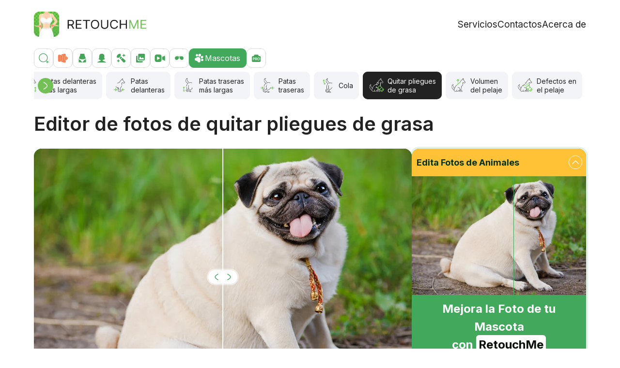

--- FILE ---
content_type: text/html; charset=UTF-8
request_url: https://retouchme.com/es/service/removal-of-fat-folds-in-pets
body_size: 385755
content:
<!doctype html>
<html lang="es" >
    <head>
        <meta charset="utf-8">
<title>Quitar pliegues de grasa en el editor de fotos | RetouchMe App</title>
    <meta name="description" content="Editar en la foto Quitar grasa corporal ⚡ Solo unos pocos clics ⏩ La mejor aplicación de edición de fotos en línea para dispositivos móviles ✅ Servicios de retoque profesional">
    <link rel="canonical" href="https://retouchme.com/es/service/removal-of-fat-folds-in-pets">
    <link rel="alternate" href="https://retouchme.com/service/removal-of-fat-folds-in-pets" hreflang="x-default"/>
    <link rel="alternate" href="https://retouchme.com/service/removal-of-fat-folds-in-pets" hreflang="en"/>
    <link rel="alternate" href="https://retouchme.com/es/service/removal-of-fat-folds-in-pets" hreflang="es"/>
    <link rel="alternate" href="https://retouchme.com/ru/service/removal-of-fat-folds-in-pets" hreflang="ru"/>
    <link rel="alternate" href="https://retouchme.com/uk/service/removal-of-fat-folds-in-pets" hreflang="uk"/>
    <link rel="alternate" href="https://retouchme.com/de/service/removal-of-fat-folds-in-pets" hreflang="de"/>
    <link rel="alternate" href="https://retouchme.com/fr/service/removal-of-fat-folds-in-pets" hreflang="fr"/>
    <link rel="alternate" href="https://retouchme.com/pt/service/removal-of-fat-folds-in-pets" hreflang="pt"/>
    <link rel="alternate" href="https://retouchme.com/tr/service/removal-of-fat-folds-in-pets" hreflang="tr"/>
    <link rel="alternate" href="https://retouchme.com/ar/service/removal-of-fat-folds-in-pets" hreflang="ar"/>
    <link rel="alternate" href="https://retouchme.com/ja/service/removal-of-fat-folds-in-pets" hreflang="ja"/>
    <meta property="og:site_name" content="RetouchMe.com">
    <meta property="og:image" content="https://cdn.retouchme.com/services/5caa497f712cb_96_after.jpg">
    <meta property="og:title" content="Editor de fotos de quitar pliegues de grasa">
    <meta property="og:type" content="article">
    <meta property="og:image:width" content="940">
    <meta property="og:image:height" content="640">
    <meta property="og:url" content="https://retouchme.com/es/service/removal-of-fat-folds-in-pets">
    <meta property="og:description" content="Editar en la foto Quitar grasa corporal ⚡ Solo unos pocos clics ⏩ La mejor aplicación de edición de fotos en línea para dispositivos móviles ✅ Servicios de retoque profesional">

<meta name="color-scheme" content="only light">

    <meta name="viewport" content="width=device-width, initial-scale=1, maximum-scale=2">


<link rel="preconnect" href="https://fonts.googleapis.com">
<link rel="preconnect" href="https://fonts.gstatic.com" crossorigin>
<link href="https://fonts.googleapis.com/css2?family=Inter:wght@400;500;600;700&display=swap" rel="stylesheet">

<style>
    :root {
          color-scheme: only light!important;
    }
    </style>

    <link href="/build/web/app.css?id=059d04f01dcc4b1b06e52463a7fb544c" rel="stylesheet">
    
    <meta name="author" content="Alexander Lozitsky">
    <link rel="apple-touch-icon" sizes="180x180" href="/favicon/apple-touch-icon.png">
    <link rel="icon" type="image/png" sizes="32x32" href="/favicon/favicon-32x32.png">
    <link rel="icon" type="image/png" sizes="16x16" href="/favicon/favicon-16x16.png">
    <link rel="manifest" href="/favicon/site.webmanifest">
    <link rel="mask-icon" href="/favicon/safari-pinned-tab.svg" color="#5bbad5">
    <link rel="shortcut icon" href="/favicon/favicon.ico">
    <meta name="msapplication-TileColor" content="#da532c">
    <meta name="msapplication-config" content="/favicon/browserconfig.xml">
    <meta name="theme-color" content="#ffffff">
    <meta name="facebook-domain-verification" content="kix9ux1kkiw0c2bmsby588fmtvlres">
    <!-- Google Tag Manager -->
    <script>(function(w,d,s,l,i){w[l]=w[l]||[];w[l].push({'gtm.start': new Date().getTime(),event:'gtm.js'});var f=d.getElementsByTagName(s)[0],j=d.createElement(s),dl=l!='dataLayer'?'&l='+l:'';j.async=true;j.src='https://www.googletagmanager.com/gtm.js?id='+i+dl;f.parentNode.insertBefore(j,f);})(window,document,'script','dataLayer','GTM-MV56SNL');</script>
    <!-- End Google Tag Manager -->
    <script type="application/ld+json">{"@context":"https:\/\/schema.org","@type":"BreadcrumbList","itemListElement":[{"@type":"ListItem","position":1,"item":{"@id":"https:\/\/retouchme.com\/es","name":"RetouchMe App"}},{"@type":"ListItem","position":2,"item":{"@id":"https:\/\/retouchme.com\/es\/service\/body-editor","name":"Retouch options"}},{"@type":"ListItem","position":3,"item":{"@id":"https:\/\/retouchme.com\/es\/service\/removal-of-fat-folds-in-pets","name":"Quitar pliegues de grasa"}}]}</script><script type="application/ld+json">{"@context":"https:\/\/schema.org","@type":"FAQPage","mainEntity":[{"@type":"Question","name":"\u00bfQu\u00e9 aplicaci\u00f3n puedo usar para eliminar los pliegues de grasa de una mascota en una foto?","acceptedAnswer":{"@type":"Answer","text":"Ya no necesitas habilidades de edici\u00f3n de fotos. Sube tu imagen en la aplicaci\u00f3n RetouchMe y obt\u00e9n una versi\u00f3n mejorada de nuestro equipo altamente experimentado de dise\u00f1adores de Photoshop."}},{"@type":"Question","name":"\u00bfC\u00f3mo puedo editar una foto para eliminar los pliegues de grasa de una mascota?","acceptedAnswer":{"@type":"Answer","text":"Debes seleccionar una foto en la aplicaci\u00f3n RetouchMe desde tu galer\u00eda, encontrar y seleccionar el servicio de retoque de eliminaci\u00f3n de pliegues de grasa, enviarnos un pedido y en 10-15 minutos recibir\u00e1s tu foto retocada en la aplicaci\u00f3n."}},{"@type":"Question","name":"\u00bfPor qu\u00e9 tiene la aplicaci\u00f3n RetouchMe una mejor calidad en el efecto de eliminaci\u00f3n de pliegues de grasa de mascota?","acceptedAnswer":{"@type":"Answer","text":"Cada vez que tus fotos son procesadas por personas reales: un equipo experto de dise\u00f1adores gr\u00e1ficos que usan Photoshop. El procesamiento profesional te brinda un retoque de mucha m\u00e1s alta calidad, que no se puede lograr en otros editores de fotos autom\u00e1ticos."}}]}</script><script type="application/ld+json">{"@context":"https:\/\/schema.org","@type":"Article","name":"Quitar pliegues de grasa","mainEntityOfPage":"https:\/\/retouchme.com\/es\/service\/removal-of-fat-folds-in-pets","headline":"Quitar pliegues de grasa","datePublished":"2019-04-01","dateModified":"2026-01-18","description":"","image":"https:\/\/cdn.retouchme.com\/services\/5caa497f712cb_96_after.jpg","publisher":{"@context":"https:\/\/schema.org","@type":"Organization","name":"RetouchMe App","url":"https:\/\/retouchme.com\/","logo":{"@type":"ImageObject","url":"https:\/\/cdn.retouchme.com\/img\/logo-b.png"}},"author":{"@type":"Person","name":"Alexander Lozitsky","url":"https:\/\/retouchme.com\/es\/author\/alexander-lozitsky"}}</script>
        
    </head>
    <body>
        <header class="header py-16 py-md-24" id="top">
    <div class="container-lg d-flex align-items-center justify-content-between">
    <a href="https://retouchme.com/es">
            <img alt="RetouchMe logo"
                 width="232"
                 height="52"
                 src="[data-uri]"
                 data-src="/img/logo-710x160.webp"
            />
        </a>

        <menu class="d-none d-lg-flex column-gap-18 column-gap-xl-24 reset-list ps-0 my-0 fs-18px fs-xl-19px">
            <li><a href="https://retouchme.com/es/service/body-editor" class="link-dark">Servicios</a></li>
            

                        <li><a href="https://retouchme.com/es/contact" class="link-dark">Contactos</a></li>
            <li><a href="https://retouchme.com/es/about-us" class="link-dark">Acerca de</a></li>
        </menu>

        <button data-side-panel="#_js-mobile-menu"
                data-size="300px"
                class="d-lg-none burger w-48px h-48px text-end" aria-label="Toggle burger">
            <svg width="24" height="24" viewBox="0 0 24 24" fill="none" xmlns="http://www.w3.org/2000/svg">
                <rect y="2" width="24" height="3" rx="1.5" fill="#41A85C"></rect>
                <rect y="11" width="24" height="3" rx="1.5" fill="#41A85C"></rect>
                <rect y="20" width="24" height="3" rx="1.5" fill="#41A85C"></rect>
            </svg>
        </button>
</div>
</header>

<div id="_js-mobile-menu" class="d-none">
    <ul class="d-flex flex-column reset-list ps-0 my-0 fs-20px">
        <li class="border-bottom">
            <a href="https://retouchme.com/es/service/body-editor"
               class="d-block py-16 link-dark">
                Servicios
            </a>
        </li>
        

                <li class="border-bottom">
            <a href="https://retouchme.com/es/contact"
               class="d-block py-16 link-dark">
                Contactos
            </a>
        </li>
        <li class="border-bottom">
            <a href="https://retouchme.com/es/about-us"
               class="d-block py-16 link-dark">
                Acerca de
            </a>
        </li>
    </ul>
</div>

        <main >
            <div class="container-lg mb-32 mb-lg-48">
    <div class="_js-search-form d-none service-search mb-8">
    <input type="search" placeholder="Buscar una opción de edición" aria-label="Buscar">
    <a class="link-primary text-decoration-underline fs-18px fw-medium"
       onclick="return toggleServicesSearch()"
       href="#">Cancelar</a>
</div>
<div class="_js-search-caregories categories d-flex gap-6 mb-8 fs-16px">
    <a class="flex-shrink-0 w-40px h-40px rounded d-flex align-items-center justify-content-center"
       href="#"
       onclick="return toggleServicesSearch()"
       rel="nofollow"
       aria-label="Buscar">
        <img src="[data-uri]"
             data-src="https://cdn.retouchme.com/img/icons/search-0.svg"
             width="24"
             height="24"
             alt="Buscar" />
    </a>

            <a href="https://retouchme.com/es/service/vjump-promo"
            class="flex-shrink-0 h-40px rounded d-flex align-items-center justify-content-center gap-6 w-40px"
        >
            <img src="[data-uri]"
                 data-src="https://cdn.retouchme.com/img/svgico/vjump-00.svg"
                 width="24"
                 height="24"
                 alt="VJump icon" />
            <span class="d-none">VJump</span>
        </a>
            <a href="https://retouchme.com/es/service/body-editor"
            class="flex-shrink-0 h-40px rounded d-flex align-items-center justify-content-center gap-6 w-40px"
        >
            <img src="[data-uri]"
                 data-src="https://cdn.retouchme.com/servcat/eB6tC0wE3lF7mTpcW9QXuFgKnej7W2toALlmJAVv.svg"
                 width="24"
                 height="24"
                 alt="Cuerpo icon" />
            <span class="d-none">Cuerpo</span>
        </a>
            <a href="https://retouchme.com/es/service/face-editor"
            class="flex-shrink-0 h-40px rounded d-flex align-items-center justify-content-center gap-6 w-40px"
        >
            <img src="[data-uri]"
                 data-src="https://cdn.retouchme.com/servcat/x5MtrUQKv6cWMHGvSRtwZilPd3ueIY1CgP0L0Jpe.svg"
                 width="24"
                 height="24"
                 alt="Cara icon" />
            <span class="d-none">Cara</span>
        </a>
            <a href="https://retouchme.com/es/service/makeup-editor"
            class="flex-shrink-0 h-40px rounded d-flex align-items-center justify-content-center gap-6 w-40px"
        >
            <img src="[data-uri]"
                 data-src="https://cdn.retouchme.com/servcat/hLCPmKGkSeOdgXcFhC20aR3Oknypk5NInU7cApBf.svg"
                 width="24"
                 height="24"
                 alt="Maquillaje icon" />
            <span class="d-none">Maquillaje</span>
        </a>
            <a href="https://retouchme.com/es/service/photo-editor"
            class="flex-shrink-0 h-40px rounded d-flex align-items-center justify-content-center gap-6 w-40px"
        >
            <img src="[data-uri]"
                 data-src="https://cdn.retouchme.com/servcat/pw4veeEdRdmqx3IacL6IR1DNE1ktO7YDFRmVT5u2.svg"
                 width="24"
                 height="24"
                 alt="Foto icon" />
            <span class="d-none">Foto</span>
        </a>
            <a href="https://retouchme.com/es/service/video-editor"
            class="flex-shrink-0 h-40px rounded d-flex align-items-center justify-content-center gap-6 w-40px"
        >
            <img src="[data-uri]"
                 data-src="https://cdn.retouchme.com/servcat/p7zo2nCrZqJ12jwHuiH6pRSVpBYSwZZHktzfwXZZ.svg"
                 width="24"
                 height="24"
                 alt="Vídeo icon" />
            <span class="d-none">Vídeo</span>
        </a>
            <a href="https://retouchme.com/es/service/accessories-editor"
            class="flex-shrink-0 h-40px rounded d-flex align-items-center justify-content-center gap-6 w-40px"
        >
            <img src="[data-uri]"
                 data-src="https://cdn.retouchme.com/servcat/cqVZhH72w1oeyEwfW7fxy52Wropr1haD1pN7loQF.svg"
                 width="24"
                 height="24"
                 alt="Accesorios icon" />
            <span class="d-none">Accesorios</span>
        </a>
            <a href="https://retouchme.com/es/service/pets-editor"
            class="flex-shrink-0 h-40px rounded d-flex align-items-center justify-content-center gap-6 bg-primary border-primary ps-8 pe-12 text-white active"
        >
            <img src="[data-uri]"
                 data-src="https://cdn.retouchme.com/servcat/JNAL8NAZfepYyZV0ME8vmalAaBZI6jJkRcmySolc.svg"
                 width="24"
                 height="24"
                 alt="Mascotas icon" />
            <span class="">Mascotas</span>
        </a>
            <a href="https://retouchme.com/es/service/pro-editor"
            class="flex-shrink-0 h-40px rounded d-flex align-items-center justify-content-center gap-6 w-40px"
        >
            <img src="[data-uri]"
                 data-src="https://cdn.retouchme.com/servcat/egQifP4YeHwXPKAppWQSCwAfmswuoLNLYsbJfYim.svg"
                 width="24"
                 height="24"
                 alt="Edición Pro icon" />
            <span class="d-none">Edición Pro</span>
        </a>
    </div>
    <div class="mb-24 _js-category-services">
        <div class="services-slider">
            <div class="swiper">
                <div class="swiper-wrapper">
                                                                <div class="swiper-slide" data-index="0">
                            <a href="https://retouchme.com/es/service/pet-hair-changes-color"
                                class="service rounded ps-8 ps-md-6 pe-12 py-6 flex-grow-1 d-flex align-items-center gap-4 fs-14px bg-lightest link-dark"
                               class="">
                                <img src="[data-uri]"
                                     data-src="https://cdn.retouchme.com/services/637a12446b1dd_99_normal.png"
                                     alt="Color del pelaje icon"
                                     width="45"
                                     height="45"
                                />
                                <span class="service__name lh-18px">Color&nbsp;del pelaje</span>
                            </a>
                        </div>
                                            <div class="swiper-slide" data-index="1">
                            <a href="https://retouchme.com/es/service/pet-eye-photo-editor-app"
                                class="service rounded ps-8 ps-md-6 pe-12 py-6 flex-grow-1 d-flex align-items-center gap-4 fs-14px bg-lightest link-dark"
                               class="">
                                <img src="[data-uri]"
                                     data-src="https://cdn.retouchme.com/services/637a12b8684f2_100_normal.png"
                                     alt="Color de ojos icon"
                                     width="45"
                                     height="45"
                                />
                                <span class="service__name lh-18px">Color&nbsp;de ojos</span>
                            </a>
                        </div>
                                            <div class="swiper-slide" data-index="2">
                            <a href="https://retouchme.com/es/service/magnify-pets-eyes"
                                class="service rounded ps-8 ps-md-6 pe-12 py-6 flex-grow-1 d-flex align-items-center gap-4 fs-14px bg-lightest link-dark"
                               class="">
                                <img src="[data-uri]"
                                     data-src="https://cdn.retouchme.com/services/637a131086c4d_101_normal.png"
                                     alt="Agrandar los ojos icon"
                                     width="45"
                                     height="45"
                                />
                                <span class="service__name lh-18px">Agrandar los&nbsp;ojos</span>
                            </a>
                        </div>
                                            <div class="swiper-slide" data-index="3">
                            <a href="https://retouchme.com/es/service/pet-red-eye-removal"
                                class="service rounded ps-8 ps-md-6 pe-12 py-6 flex-grow-1 d-flex align-items-center gap-4 fs-14px bg-lightest link-dark"
                               class="">
                                <img src="[data-uri]"
                                     data-src="https://cdn.retouchme.com/services/637a13872a890_102_normal.png"
                                     alt="Eliminar los ojos rojos icon"
                                     width="45"
                                     height="45"
                                />
                                <span class="service__name lh-18px">Eliminar&nbsp;los ojos&nbsp;rojos</span>
                            </a>
                        </div>
                                            <div class="swiper-slide" data-index="4">
                            <a href="https://retouchme.com/es/service/hide-discharge-from-eyes-in-photo"
                                class="service rounded ps-8 ps-md-6 pe-12 py-6 flex-grow-1 d-flex align-items-center gap-4 fs-14px bg-lightest link-dark"
                               class="">
                                <img src="[data-uri]"
                                     data-src="https://cdn.retouchme.com/services/637a602e9b0fb_124_normal.png"
                                     alt="Corregir ojos agrios icon"
                                     width="45"
                                     height="45"
                                />
                                <span class="service__name lh-18px">Corregir ojos&nbsp;agrios</span>
                            </a>
                        </div>
                                            <div class="swiper-slide" data-index="5">
                            <a href="https://retouchme.com/es/service/pet-teeth-whitening"
                                class="service rounded ps-8 ps-md-6 pe-12 py-6 flex-grow-1 d-flex align-items-center gap-4 fs-14px bg-lightest link-dark"
                               class="">
                                <img src="[data-uri]"
                                     data-src="https://cdn.retouchme.com/services/637a13f01fd8a_103_normal.png"
                                     alt="Aclarar los dientes icon"
                                     width="45"
                                     height="45"
                                />
                                <span class="service__name lh-18px">Aclarar&nbsp;los dientes</span>
                            </a>
                        </div>
                                            <div class="swiper-slide" data-index="6">
                            <a href="https://retouchme.com/es/service/add-smile-pet"
                                class="service rounded ps-8 ps-md-6 pe-12 py-6 flex-grow-1 d-flex align-items-center gap-4 fs-14px bg-lightest link-dark"
                               class="">
                                <img src="[data-uri]"
                                     data-src="https://cdn.retouchme.com/services/637a38f0de8f6_104_normal.png"
                                     alt="Crear una sonrisa icon"
                                     width="45"
                                     height="45"
                                />
                                <span class="service__name lh-18px">Crear&nbsp;una sonrisa</span>
                            </a>
                        </div>
                                            <div class="swiper-slide" data-index="7">
                            <a href="https://retouchme.com/es/service/remove-shadows-from-a-pet-photo"
                                class="service rounded ps-8 ps-md-6 pe-12 py-6 flex-grow-1 d-flex align-items-center gap-4 fs-14px bg-lightest link-dark"
                               class="">
                                <img src="[data-uri]"
                                     data-src="https://cdn.retouchme.com/services/637a3d040895a_105_normal.png"
                                     alt="Eliminar la sombra icon"
                                     width="45"
                                     height="45"
                                />
                                <span class="service__name lh-18px">Eliminar la&nbsp;sombra</span>
                            </a>
                        </div>
                                            <div class="swiper-slide" data-index="8">
                            <a href="https://retouchme.com/es/service/add-pet-headgear"
                                class="service rounded ps-8 ps-md-6 pe-12 py-6 flex-grow-1 d-flex align-items-center gap-4 fs-14px bg-lightest link-dark"
                               class="">
                                <img src="[data-uri]"
                                     data-src="https://cdn.retouchme.com/services/637a3da9a20fa_106_normal.png"
                                     alt="Añadir un tocado icon"
                                     width="45"
                                     height="45"
                                />
                                <span class="service__name lh-18px">Añadir&nbsp;un tocado</span>
                            </a>
                        </div>
                                            <div class="swiper-slide" data-index="9">
                            <a href="https://retouchme.com/es/service/add-pet-accessories"
                                class="service rounded ps-8 ps-md-6 pe-12 py-6 flex-grow-1 d-flex align-items-center gap-4 fs-14px bg-lightest link-dark"
                               class="">
                                <img src="[data-uri]"
                                     data-src="https://cdn.retouchme.com/services/637a639331198_127_normal.png"
                                     alt="Accesorios icon"
                                     width="45"
                                     height="45"
                                />
                                <span class="service__name lh-18px">Accesorios</span>
                            </a>
                        </div>
                                            <div class="swiper-slide" data-index="10">
                            <a href="https://retouchme.com/es/service/add-a-dog-collar"
                                class="service rounded ps-8 ps-md-6 pe-12 py-6 flex-grow-1 d-flex align-items-center gap-4 fs-14px bg-lightest link-dark"
                               class="">
                                <img src="[data-uri]"
                                     data-src="https://cdn.retouchme.com/services/637a62b429505_126_normal.png"
                                     alt="Añadir el collar icon"
                                     width="45"
                                     height="45"
                                />
                                <span class="service__name lh-18px">Añadir&nbsp;el collar</span>
                            </a>
                        </div>
                                            <div class="swiper-slide" data-index="11">
                            <a href="https://retouchme.com/es/service/remove-pet-collar-online"
                                class="service rounded ps-8 ps-md-6 pe-12 py-6 flex-grow-1 d-flex align-items-center gap-4 fs-14px bg-lightest link-dark"
                               class="">
                                <img src="[data-uri]"
                                     data-src="https://cdn.retouchme.com/services/637a61c2b6db0_125_normal.png"
                                     alt="Quitar el collar icon"
                                     width="45"
                                     height="45"
                                />
                                <span class="service__name lh-18px">Quitar&nbsp;el collar</span>
                            </a>
                        </div>
                                            <div class="swiper-slide" data-index="12">
                            <a href="https://retouchme.com/es/service/remove-pet-stains"
                                class="service rounded ps-8 ps-md-6 pe-12 py-6 flex-grow-1 d-flex align-items-center gap-4 fs-14px bg-lightest link-dark"
                               class="">
                                <img src="[data-uri]"
                                     data-src="https://cdn.retouchme.com/services/637a5329e5999_122_normal.png"
                                     alt="Eliminar manchas icon"
                                     width="45"
                                     height="45"
                                />
                                <span class="service__name lh-18px">Eliminar manchas</span>
                            </a>
                        </div>
                                            <div class="swiper-slide" data-index="13">
                            <a href="https://retouchme.com/es/service/change-the-animals-face"
                                class="service rounded ps-8 ps-md-6 pe-12 py-6 flex-grow-1 d-flex align-items-center gap-4 fs-14px bg-lightest link-dark"
                               class="">
                                <img src="[data-uri]"
                                     data-src="https://cdn.retouchme.com/services/637a3e36c99cb_107_normal.png"
                                     alt="Tamaño del hocico icon"
                                     width="45"
                                     height="45"
                                />
                                <span class="service__name lh-18px">Tamaño&nbsp;del hocico</span>
                            </a>
                        </div>
                                            <div class="swiper-slide" data-index="14">
                            <a href="https://retouchme.com/es/service/pet-nose-reduction-app"
                                class="service rounded ps-8 ps-md-6 pe-12 py-6 flex-grow-1 d-flex align-items-center gap-4 fs-14px bg-lightest link-dark"
                               class="">
                                <img src="[data-uri]"
                                     data-src="https://cdn.retouchme.com/services/637a3f0f78c2f_108_normal.png"
                                     alt="Nariz icon"
                                     width="45"
                                     height="45"
                                />
                                <span class="service__name lh-18px">Nariz</span>
                            </a>
                        </div>
                                            <div class="swiper-slide" data-index="15">
                            <a href="https://retouchme.com/es/service/pet-ears-photo-editor"
                                class="service rounded ps-8 ps-md-6 pe-12 py-6 flex-grow-1 d-flex align-items-center gap-4 fs-14px bg-lightest link-dark"
                               class="">
                                <img src="[data-uri]"
                                     data-src="https://cdn.retouchme.com/services/637a3f8b87047_109_normal.png"
                                     alt="Orejas icon"
                                     width="45"
                                     height="45"
                                />
                                <span class="service__name lh-18px">Orejas</span>
                            </a>
                        </div>
                                            <div class="swiper-slide" data-index="16">
                            <a href="https://retouchme.com/es/service/ear-size-adjustment-app"
                                class="service rounded ps-8 ps-md-6 pe-12 py-6 flex-grow-1 d-flex align-items-center gap-4 fs-14px bg-lightest link-dark"
                               class="">
                                <img src="[data-uri]"
                                     data-src="https://cdn.retouchme.com/services/637a5fbceeefb_123_normal.png"
                                     alt="Redimensionar orejas icon"
                                     width="45"
                                     height="45"
                                />
                                <span class="service__name lh-18px">Redimensionar orejas</span>
                            </a>
                        </div>
                                            <div class="swiper-slide" data-index="17">
                            <a href="https://retouchme.com/es/service/make-pet-skinnier-in-photo"
                                class="service rounded ps-8 ps-md-6 pe-12 py-6 flex-grow-1 d-flex align-items-center gap-4 fs-14px bg-lightest link-dark"
                               class="">
                                <img src="[data-uri]"
                                     data-src="https://cdn.retouchme.com/services/637a43462d56e_114_normal.png"
                                     alt="Anchura del cuerpo icon"
                                     width="45"
                                     height="45"
                                />
                                <span class="service__name lh-18px">Anchura del&nbsp;cuerpo</span>
                            </a>
                        </div>
                                            <div class="swiper-slide" data-index="18">
                            <a href="https://retouchme.com/es/service/change-the-length-of-the-animals-body"
                                class="service rounded ps-8 ps-md-6 pe-12 py-6 flex-grow-1 d-flex align-items-center gap-4 fs-14px bg-lightest link-dark"
                               class="">
                                <img src="[data-uri]"
                                     data-src="https://cdn.retouchme.com/services/637a4c9ea635d_115_normal.png"
                                     alt="Longitud del cuerpo icon"
                                     width="45"
                                     height="45"
                                />
                                <span class="service__name lh-18px">Longitud del&nbsp;cuerpo</span>
                            </a>
                        </div>
                                            <div class="swiper-slide" data-index="19">
                            <a href="https://retouchme.com/es/service/Increase-pet-size"
                                class="service rounded ps-8 ps-md-6 pe-12 py-6 flex-grow-1 d-flex align-items-center gap-4 fs-14px bg-lightest link-dark"
                               class="">
                                <img src="[data-uri]"
                                     data-src="https://cdn.retouchme.com/services/637a506b7d2f6_120_normal.png"
                                     alt="Aumentar el tamaño icon"
                                     width="45"
                                     height="45"
                                />
                                <span class="service__name lh-18px">Aumentar el&nbsp;tamaño</span>
                            </a>
                        </div>
                                            <div class="swiper-slide" data-index="20">
                            <a href="https://retouchme.com/es/service/reduce-pet-size"
                                class="service rounded ps-8 ps-md-6 pe-12 py-6 flex-grow-1 d-flex align-items-center gap-4 fs-14px bg-lightest link-dark"
                               class="">
                                <img src="[data-uri]"
                                     data-src="https://cdn.retouchme.com/services/637a50ec1210a_121_normal.png"
                                     alt="Reducir tamaño icon"
                                     width="45"
                                     height="45"
                                />
                                <span class="service__name lh-18px">Reducir tamaño</span>
                            </a>
                        </div>
                                            <div class="swiper-slide" data-index="21">
                            <a href="https://retouchme.com/es/service/make-the-pets-paws-longer"
                                class="service rounded ps-8 ps-md-6 pe-12 py-6 flex-grow-1 d-flex align-items-center gap-4 fs-14px bg-lightest link-dark"
                               class="">
                                <img src="[data-uri]"
                                     data-src="https://cdn.retouchme.com/services/637a4d58b61f6_116_normal.png"
                                     alt="Patas delanteras más largas icon"
                                     width="45"
                                     height="45"
                                />
                                <span class="service__name lh-18px">Patas&nbsp;delanteras más&nbsp;largas</span>
                            </a>
                        </div>
                                            <div class="swiper-slide" data-index="22">
                            <a href="https://retouchme.com/es/service/editor-of-the-pets-front-paws"
                                class="service rounded ps-8 ps-md-6 pe-12 py-6 flex-grow-1 d-flex align-items-center gap-4 fs-14px bg-lightest link-dark"
                               class="">
                                <img src="[data-uri]"
                                     data-src="https://cdn.retouchme.com/services/637a4e22b0583_117_normal.png"
                                     alt="Patas delanteras icon"
                                     width="45"
                                     height="45"
                                />
                                <span class="service__name lh-18px">Patas delanteras</span>
                            </a>
                        </div>
                                            <div class="swiper-slide" data-index="23">
                            <a href="https://retouchme.com/es/service/longer-hind-legs-of-the-pet"
                                class="service rounded ps-8 ps-md-6 pe-12 py-6 flex-grow-1 d-flex align-items-center gap-4 fs-14px bg-lightest link-dark"
                               class="">
                                <img src="[data-uri]"
                                     data-src="https://cdn.retouchme.com/services/637a4e9b92e4d_118_normal.png"
                                     alt="Patas traseras más largas icon"
                                     width="45"
                                     height="45"
                                />
                                <span class="service__name lh-18px">Patas&nbsp;traseras más&nbsp;largas</span>
                            </a>
                        </div>
                                            <div class="swiper-slide" data-index="24">
                            <a href="https://retouchme.com/es/service/pets-hind-legs-photo-editor"
                                class="service rounded ps-8 ps-md-6 pe-12 py-6 flex-grow-1 d-flex align-items-center gap-4 fs-14px bg-lightest link-dark"
                               class="">
                                <img src="[data-uri]"
                                     data-src="https://cdn.retouchme.com/services/637a4f963931f_119_normal.png"
                                     alt="Patas traseras icon"
                                     width="45"
                                     height="45"
                                />
                                <span class="service__name lh-18px">Patas traseras</span>
                            </a>
                        </div>
                                            <div class="swiper-slide" data-index="25">
                            <a href="https://retouchme.com/es/service/beautiful-pet-tail"
                                class="service rounded ps-8 ps-md-6 pe-12 py-6 flex-grow-1 d-flex align-items-center gap-4 fs-14px bg-lightest link-dark"
                               class="">
                                <img src="[data-uri]"
                                     data-src="https://cdn.retouchme.com/services/637a40167416d_110_normal.png"
                                     alt="Cola icon"
                                     width="45"
                                     height="45"
                                />
                                <span class="service__name lh-18px">Cola</span>
                            </a>
                        </div>
                                            <div class="swiper-slide" data-index="26">
                            <a href="https://retouchme.com/es/service/removal-of-fat-folds-in-pets"
                                class="service rounded ps-8 ps-md-6 pe-12 py-6 flex-grow-1 d-flex align-items-center gap-4 fs-14px bg-dark link-white active"
                               class="">
                                <img src="[data-uri]"
                                     data-src="https://cdn.retouchme.com/services/637a09eaeae05_96_hover.png"
                                     alt="Quitar pliegues de grasa icon"
                                     width="45"
                                     height="45"
                                />
                                <span class="service__name lh-18px">Quitar&nbsp;pliegues de&nbsp;grasa</span>
                            </a>
                        </div>
                                            <div class="swiper-slide" data-index="27">
                            <a href="https://retouchme.com/es/service/pet-hair-volume"
                                class="service rounded ps-8 ps-md-6 pe-12 py-6 flex-grow-1 d-flex align-items-center gap-4 fs-14px bg-lightest link-dark"
                               class="">
                                <img src="[data-uri]"
                                     data-src="https://cdn.retouchme.com/services/637a0c4de75ae_97_normal.png"
                                     alt="Volumen del pelaje icon"
                                     width="45"
                                     height="45"
                                />
                                <span class="service__name lh-18px">Volumen del&nbsp;pelaje</span>
                            </a>
                        </div>
                                            <div class="swiper-slide" data-index="28">
                            <a href="https://retouchme.com/es/service/removing-pet-hair-stains"
                                class="service rounded ps-8 ps-md-6 pe-12 py-6 flex-grow-1 d-flex align-items-center gap-4 fs-14px bg-lightest link-dark"
                               class="">
                                <img src="[data-uri]"
                                     data-src="https://cdn.retouchme.com/services/637a0f00a45b0_98_normal.png"
                                     alt="Defectos en el pelaje icon"
                                     width="45"
                                     height="45"
                                />
                                <span class="service__name lh-18px">Defectos&nbsp;en el&nbsp;pelaje</span>
                            </a>
                        </div>
                                    </div>
            </div>
            <button aria-label="Prev" class="swiper-button-prev d-none d-lg-block"></button>
            <button aria-label="Next" class="swiper-button-next d-none d-lg-block"></button>
        </div>

        <div class="d-none _js-services-not-found">
            <div class="fs-28px mb-12">Lo sentimos, no hay resultados.</div>
            Introduce el nombre de la opción de edición, parte del cuerpo o efecto que quieres aplicar a la foto, por ejemplo, nariz, piernas, eliminar personas, fondo, etc.
        </div>
    </div>

    <div class="mb-24 _js-all-services d-none">
        <div class="services-slider">
            <div class="swiper">
                <div class="swiper-wrapper">
                                                                <div class="swiper-slide" data-index="0">
                            <a href="https://retouchme.com/es/service/waist-slimming"
                                class="service rounded ps-8 ps-md-6 pe-12 py-6 flex-grow-1 d-flex align-items-center gap-4 fs-14px bg-lightest link-dark"
                               class="">
                                <img src="[data-uri]"
                                     data-src="https://cdn.retouchme.com/services/637396a2b43cf_3_normal.png"
                                     alt="Cintura más estrecha icon"
                                     width="45"
                                     height="45"
                                />
                                <span class="service__name lh-18px">Cintura&nbsp;más estrecha</span>
                            </a>
                        </div>
                                            <div class="swiper-slide" data-index="1">
                            <a href="https://retouchme.com/es/service/flat-stomach-editor"
                                class="service rounded ps-8 ps-md-6 pe-12 py-6 flex-grow-1 d-flex align-items-center gap-4 fs-14px bg-lightest link-dark"
                               class="">
                                <img src="[data-uri]"
                                     data-src="https://cdn.retouchme.com/services/6373964472bbf_4_normal.png"
                                     alt="Vientre plano icon"
                                     width="45"
                                     height="45"
                                />
                                <span class="service__name lh-18px">Vientre plano</span>
                            </a>
                        </div>
                                            <div class="swiper-slide" data-index="2">
                            <a href="https://retouchme.com/es/service/abs-women-editor"
                                class="service rounded ps-8 ps-md-6 pe-12 py-6 flex-grow-1 d-flex align-items-center gap-4 fs-14px bg-lightest link-dark"
                               class="">
                                <img src="[data-uri]"
                                     data-src="https://cdn.retouchme.com/services/6377b1cdd46a9_53_normal.png"
                                     alt="Abdominales femeninos icon"
                                     width="45"
                                     height="45"
                                />
                                <span class="service__name lh-18px">Abdominales femeninos</span>
                            </a>
                        </div>
                                            <div class="swiper-slide" data-index="3">
                            <a href="https://retouchme.com/es/service/better-butt"
                                class="service rounded ps-8 ps-md-6 pe-12 py-6 flex-grow-1 d-flex align-items-center gap-4 fs-14px bg-lightest link-dark"
                               class="">
                                <img src="[data-uri]"
                                     data-src="https://cdn.retouchme.com/services/6374e2825c5eb_13_normal.png"
                                     alt="La forma de las nalgas icon"
                                     width="45"
                                     height="45"
                                />
                                <span class="service__name lh-18px">La&nbsp;forma&nbsp;de las&nbsp;nalgas</span>
                            </a>
                        </div>
                                            <div class="swiper-slide" data-index="4">
                            <a href="https://retouchme.com/es/service/less-hips-editor"
                                class="service rounded ps-8 ps-md-6 pe-12 py-6 flex-grow-1 d-flex align-items-center gap-4 fs-14px bg-lightest link-dark"
                               class="">
                                <img src="[data-uri]"
                                     data-src="https://cdn.retouchme.com/services/6374d3dcc9e02_5_normal.png"
                                     alt="Tamaño de las caderas icon"
                                     width="45"
                                     height="45"
                                />
                                <span class="service__name lh-18px">Tamaño&nbsp;de las&nbsp;caderas</span>
                            </a>
                        </div>
                                            <div class="swiper-slide" data-index="5">
                            <a href="https://retouchme.com/es/service/body-skin-smoothing-app"
                                class="service rounded ps-8 ps-md-6 pe-12 py-6 flex-grow-1 d-flex align-items-center gap-4 fs-14px bg-lightest link-dark"
                               class="">
                                <img src="[data-uri]"
                                     data-src="https://cdn.retouchme.com/services/65416db6e137d_39_normal.png"
                                     alt="Eliminar defectos de la piel icon"
                                     width="45"
                                     height="45"
                                />
                                <span class="service__name lh-18px">Eliminar&nbsp;defectos de&nbsp;la&nbsp;piel</span>
                            </a>
                        </div>
                                            <div class="swiper-slide" data-index="6">
                            <a href="https://retouchme.com/es/service/remove-stretch-marks"
                                class="service rounded ps-8 ps-md-6 pe-12 py-6 flex-grow-1 d-flex align-items-center gap-4 fs-14px bg-lightest link-dark"
                               class="">
                                <img src="[data-uri]"
                                     data-src="https://cdn.retouchme.com/services/6377b51209cec_59_normal.png"
                                     alt="Eliminar estrías icon"
                                     width="45"
                                     height="45"
                                />
                                <span class="service__name lh-18px">Eliminar estrías</span>
                            </a>
                        </div>
                                            <div class="swiper-slide" data-index="7">
                            <a href="https://retouchme.com/es/service/scar-photo-editor"
                                class="service rounded ps-8 ps-md-6 pe-12 py-6 flex-grow-1 d-flex align-items-center gap-4 fs-14px bg-lightest link-dark"
                               class="">
                                <img src="[data-uri]"
                                     data-src="https://cdn.retouchme.com/services/6377b58a61591_60_normal.png"
                                     alt="Eliminar cicatrices icon"
                                     width="45"
                                     height="45"
                                />
                                <span class="service__name lh-18px">Eliminar cicatrices</span>
                            </a>
                        </div>
                                            <div class="swiper-slide" data-index="8">
                            <a href="https://retouchme.com/es/service/skinny-photo-editor"
                                class="service rounded ps-8 ps-md-6 pe-12 py-6 flex-grow-1 d-flex align-items-center gap-4 fs-14px bg-lightest link-dark"
                               class="">
                                <img src="[data-uri]"
                                     data-src="https://cdn.retouchme.com/services/6377986c138ab_24_normal.png"
                                     alt="Eliminar pliegues de grasa icon"
                                     width="45"
                                     height="45"
                                />
                                <span class="service__name lh-18px">Eliminar&nbsp;pliegues de&nbsp;grasa</span>
                            </a>
                        </div>
                                            <div class="swiper-slide" data-index="9">
                            <a href="https://retouchme.com/es/service/remove-cellulite"
                                class="service rounded ps-8 ps-md-6 pe-12 py-6 flex-grow-1 d-flex align-items-center gap-4 fs-14px bg-lightest link-dark"
                               class="">
                                <img src="[data-uri]"
                                     data-src="https://cdn.retouchme.com/services/6374ef9009352_23_normal.png"
                                     alt="Eliminar celulitis icon"
                                     width="45"
                                     height="45"
                                />
                                <span class="service__name lh-18px">Eliminar celulitis</span>
                            </a>
                        </div>
                                            <div class="swiper-slide" data-index="10">
                            <a href="https://retouchme.com/es/service/thinner-arms"
                                class="service rounded ps-8 ps-md-6 pe-12 py-6 flex-grow-1 d-flex align-items-center gap-4 fs-14px bg-lightest link-dark"
                               class="">
                                <img src="[data-uri]"
                                     data-src="https://cdn.retouchme.com/services/6374d53c5c111_7_normal.png"
                                     alt="Anchura de los brazos icon"
                                     width="45"
                                     height="45"
                                />
                                <span class="service__name lh-18px">Anchura&nbsp;de los&nbsp;brazos</span>
                            </a>
                        </div>
                                            <div class="swiper-slide" data-index="11">
                            <a href="https://retouchme.com/es/service/thinner-hands"
                                class="service rounded ps-8 ps-md-6 pe-12 py-6 flex-grow-1 d-flex align-items-center gap-4 fs-14px bg-lightest link-dark"
                               class="">
                                <img src="[data-uri]"
                                     data-src="https://cdn.retouchme.com/services/6378d748c85b6_188_normal.png"
                                     alt="Manos más delgadas icon"
                                     width="45"
                                     height="45"
                                />
                                <span class="service__name lh-18px">Manos&nbsp;más delgadas</span>
                            </a>
                        </div>
                                            <div class="swiper-slide" data-index="12">
                            <a href="https://retouchme.com/es/service/skinny-legs-app"
                                class="service rounded ps-8 ps-md-6 pe-12 py-6 flex-grow-1 d-flex align-items-center gap-4 fs-14px bg-lightest link-dark"
                               class="">
                                <img src="[data-uri]"
                                     data-src="https://cdn.retouchme.com/services/6374d664c9c10_8_normal.png"
                                     alt="Anchura de las piernas icon"
                                     width="45"
                                     height="45"
                                />
                                <span class="service__name lh-18px">Anchura&nbsp;de las&nbsp;piernas</span>
                            </a>
                        </div>
                                            <div class="swiper-slide" data-index="13">
                            <a href="https://retouchme.com/es/service/longer-legs-app"
                                class="service rounded ps-8 ps-md-6 pe-12 py-6 flex-grow-1 d-flex align-items-center gap-4 fs-14px bg-lightest link-dark"
                               class="">
                                <img src="[data-uri]"
                                     data-src="https://cdn.retouchme.com/services/6374d466e717a_6_normal.png"
                                     alt="Longitud de las piernas icon"
                                     width="45"
                                     height="45"
                                />
                                <span class="service__name lh-18px">Longitud&nbsp;de las&nbsp;piernas</span>
                            </a>
                        </div>
                                            <div class="swiper-slide" data-index="14">
                            <a href="https://retouchme.com/es/service/thick-body-shape-editor"
                                class="service rounded ps-8 ps-md-6 pe-12 py-6 flex-grow-1 d-flex align-items-center gap-4 fs-14px bg-lightest link-dark"
                               class="">
                                <img src="[data-uri]"
                                     data-src="https://cdn.retouchme.com/services/6379f7f2da6a6_167_normal.png"
                                     alt="Engrosar el cuerpo icon"
                                     width="45"
                                     height="45"
                                />
                                <span class="service__name lh-18px">Engrosar el&nbsp;cuerpo</span>
                            </a>
                        </div>
                                            <div class="swiper-slide" data-index="15">
                            <a href="https://retouchme.com/es/service/pregnancy-photo-editor"
                                class="service rounded ps-8 ps-md-6 pe-12 py-6 flex-grow-1 d-flex align-items-center gap-4 fs-14px bg-lightest link-dark"
                               class="">
                                <img src="[data-uri]"
                                     data-src="https://cdn.retouchme.com/services/6378d6f935a3a_189_normal.png"
                                     alt="Embarazo icon"
                                     width="45"
                                     height="45"
                                />
                                <span class="service__name lh-18px">Embarazo</span>
                            </a>
                        </div>
                                            <div class="swiper-slide" data-index="16">
                            <a href="https://retouchme.com/es/service/reduce-foot-size"
                                class="service rounded ps-8 ps-md-6 pe-12 py-6 flex-grow-1 d-flex align-items-center gap-4 fs-14px bg-lightest link-dark"
                               class="">
                                <img src="[data-uri]"
                                     data-src="https://cdn.retouchme.com/services/6378da9356bda_153_normal.png"
                                     alt="Reducir los pies icon"
                                     width="45"
                                     height="45"
                                />
                                <span class="service__name lh-18px">Reducir los&nbsp;pies</span>
                            </a>
                        </div>
                                            <div class="swiper-slide" data-index="17">
                            <a href="https://retouchme.com/es/service/body-hair-removal-app"
                                class="service rounded ps-8 ps-md-6 pe-12 py-6 flex-grow-1 d-flex align-items-center gap-4 fs-14px bg-lightest link-dark"
                               class="">
                                <img src="[data-uri]"
                                     data-src="https://cdn.retouchme.com/services/6378cd4fac074_132_normal.png"
                                     alt="Eliminar el vello corporal icon"
                                     width="45"
                                     height="45"
                                />
                                <span class="service__name lh-18px">Eliminar&nbsp;el vello&nbsp;corporal</span>
                            </a>
                        </div>
                                            <div class="swiper-slide" data-index="18">
                            <a href="https://retouchme.com/es/service/armpit-hair-editor"
                                class="service rounded ps-8 ps-md-6 pe-12 py-6 flex-grow-1 d-flex align-items-center gap-4 fs-14px bg-lightest link-dark"
                               class="">
                                <img src="[data-uri]"
                                     data-src="https://cdn.retouchme.com/services/6378d1f8a7565_143_normal.png"
                                     alt="Eliminar el vello de las axilas icon"
                                     width="45"
                                     height="45"
                                />
                                <span class="service__name lh-18px">Eliminar&nbsp;el&nbsp;vello de&nbsp;las&nbsp;axilas</span>
                            </a>
                        </div>
                                            <div class="swiper-slide" data-index="19">
                            <a href="https://retouchme.com/es/service/gain-muscles"
                                class="service rounded ps-8 ps-md-6 pe-12 py-6 flex-grow-1 d-flex align-items-center gap-4 fs-14px bg-lightest link-dark"
                               class="">
                                <img src="[data-uri]"
                                     data-src="https://cdn.retouchme.com/services/6374e22f0057f_12_normal.png"
                                     alt="Aumentar músculos icon"
                                     width="45"
                                     height="45"
                                />
                                <span class="service__name lh-18px">Aumentar músculos</span>
                            </a>
                        </div>
                                            <div class="swiper-slide" data-index="20">
                            <a href="https://retouchme.com/es/service/hide-veins-in-photo"
                                class="service rounded ps-8 ps-md-6 pe-12 py-6 flex-grow-1 d-flex align-items-center gap-4 fs-14px bg-lightest link-dark"
                               class="">
                                <img src="[data-uri]"
                                     data-src="https://cdn.retouchme.com/services/6377b8c520bc8_64_normal.png"
                                     alt="Eliminar venas icon"
                                     width="45"
                                     height="45"
                                />
                                <span class="service__name lh-18px">Eliminar venas</span>
                            </a>
                        </div>
                                            <div class="swiper-slide" data-index="21">
                            <a href="https://retouchme.com/es/service/improve-posture"
                                class="service rounded ps-8 ps-md-6 pe-12 py-6 flex-grow-1 d-flex align-items-center gap-4 fs-14px bg-lightest link-dark"
                               class="">
                                <img src="[data-uri]"
                                     data-src="https://cdn.retouchme.com/services/6379f6f218c84_164_normal.png"
                                     alt="Reducir el encorvamiento icon"
                                     width="45"
                                     height="45"
                                />
                                <span class="service__name lh-18px">Reducir&nbsp;el encorvamiento</span>
                            </a>
                        </div>
                                            <div class="swiper-slide" data-index="22">
                            <a href="https://retouchme.com/es/service/contour-collar-bones-app"
                                class="service rounded ps-8 ps-md-6 pe-12 py-6 flex-grow-1 d-flex align-items-center gap-4 fs-14px bg-lightest link-dark"
                               class="">
                                <img src="[data-uri]"
                                     data-src="https://cdn.retouchme.com/services/6378d4dcb02c5_148_normal.png"
                                     alt="Resaltar las clavículas icon"
                                     width="45"
                                     height="45"
                                />
                                <span class="service__name lh-18px">Resaltar&nbsp;las clavículas</span>
                            </a>
                        </div>
                                            <div class="swiper-slide" data-index="23">
                            <a href="https://retouchme.com/es/service/narrower_shoulder_editor"
                                class="service rounded ps-8 ps-md-6 pe-12 py-6 flex-grow-1 d-flex align-items-center gap-4 fs-14px bg-lightest link-dark"
                               class="">
                                <img src="[data-uri]"
                                     data-src="https://cdn.retouchme.com/services/6378bd1ed8e14_92_normal.png"
                                     alt="Hombros más estrechos icon"
                                     width="45"
                                     height="45"
                                />
                                <span class="service__name lh-18px">Hombros&nbsp;más estrechos</span>
                            </a>
                        </div>
                                            <div class="swiper-slide" data-index="24">
                            <a href="https://retouchme.com/es/service/abs-photo-editor"
                                class="service rounded ps-8 ps-md-6 pe-12 py-6 flex-grow-1 d-flex align-items-center gap-4 fs-14px bg-lightest link-dark"
                               class="">
                                <img src="[data-uri]"
                                     data-src="https://cdn.retouchme.com/services/6377a57f58c36_40_normal.png"
                                     alt="Abdominales icon"
                                     width="45"
                                     height="45"
                                />
                                <span class="service__name lh-18px">Abdominales</span>
                            </a>
                        </div>
                                            <div class="swiper-slide" data-index="25">
                            <a href="https://retouchme.com/es/service/pectoral-muscles"
                                class="service rounded ps-8 ps-md-6 pe-12 py-6 flex-grow-1 d-flex align-items-center gap-4 fs-14px bg-lightest link-dark"
                               class="">
                                <img src="[data-uri]"
                                     data-src="https://cdn.retouchme.com/services/6377a5e6d553e_41_normal.png"
                                     alt="Músculos pectorales icon"
                                     width="45"
                                     height="45"
                                />
                                <span class="service__name lh-18px">Músculos pectorales</span>
                            </a>
                        </div>
                                            <div class="swiper-slide" data-index="26">
                            <a href="https://retouchme.com/es/service/biceps-photo-editor"
                                class="service rounded ps-8 ps-md-6 pe-12 py-6 flex-grow-1 d-flex align-items-center gap-4 fs-14px bg-lightest link-dark"
                               class="">
                                <img src="[data-uri]"
                                     data-src="https://cdn.retouchme.com/services/6377aeba3bcf3_45_normal.png"
                                     alt="Bíceps icon"
                                     width="45"
                                     height="45"
                                />
                                <span class="service__name lh-18px">Bíceps</span>
                            </a>
                        </div>
                                            <div class="swiper-slide" data-index="27">
                            <a href="https://retouchme.com/es/service/gain-shoulder-muscle"
                                class="service rounded ps-8 ps-md-6 pe-12 py-6 flex-grow-1 d-flex align-items-center gap-4 fs-14px bg-lightest link-dark"
                               class="">
                                <img src="[data-uri]"
                                     data-src="https://cdn.retouchme.com/services/6377afdc6959a_47_normal.png"
                                     alt="Hombros icon"
                                     width="45"
                                     height="45"
                                />
                                <span class="service__name lh-18px">Hombros</span>
                            </a>
                        </div>
                                            <div class="swiper-slide" data-index="28">
                            <a href="https://retouchme.com/es/service/wider-chest-editor"
                                class="service rounded ps-8 ps-md-6 pe-12 py-6 flex-grow-1 d-flex align-items-center gap-4 fs-14px bg-lightest link-dark"
                               class="">
                                <img src="[data-uri]"
                                     data-src="https://cdn.retouchme.com/services/6378d3227ab97_146_normal.png"
                                     alt="Pecho más ancho icon"
                                     width="45"
                                     height="45"
                                />
                                <span class="service__name lh-18px">Pecho&nbsp;más ancho</span>
                            </a>
                        </div>
                                            <div class="swiper-slide" data-index="29">
                            <a href="https://retouchme.com/es/service/leg-muscles-editor"
                                class="service rounded ps-8 ps-md-6 pe-12 py-6 flex-grow-1 d-flex align-items-center gap-4 fs-14px bg-lightest link-dark"
                               class="">
                                <img src="[data-uri]"
                                     data-src="https://cdn.retouchme.com/services/6378bda05e0bd_93_normal.png"
                                     alt="Músculos de las piernas icon"
                                     width="45"
                                     height="45"
                                />
                                <span class="service__name lh-18px">Músculos&nbsp;de las&nbsp;piernas</span>
                            </a>
                        </div>
                                            <div class="swiper-slide" data-index="30">
                            <a href="https://retouchme.com/es/service/change-skin-color-app"
                                class="service rounded ps-8 ps-md-6 pe-12 py-6 flex-grow-1 d-flex align-items-center gap-4 fs-14px bg-lightest link-dark"
                               class="">
                                <img src="[data-uri]"
                                     data-src="https://cdn.retouchme.com/services/6378d47cc88c6_147_normal.png"
                                     alt="Tono de piel icon"
                                     width="45"
                                     height="45"
                                />
                                <span class="service__name lh-18px">Tono&nbsp;de piel</span>
                            </a>
                        </div>
                                            <div class="swiper-slide" data-index="31">
                            <a href="https://retouchme.com/es/service/tanning-app"
                                class="service rounded ps-8 ps-md-6 pe-12 py-6 flex-grow-1 d-flex align-items-center gap-4 fs-14px bg-lightest link-dark"
                               class="">
                                <img src="[data-uri]"
                                     data-src="https://cdn.retouchme.com/services/6374e4489e943_16_normal.png"
                                     alt="Añadir bronceado icon"
                                     width="45"
                                     height="45"
                                />
                                <span class="service__name lh-18px">Añadir bronceado</span>
                            </a>
                        </div>
                                            <div class="swiper-slide" data-index="32">
                            <a href="https://retouchme.com/es/service/app-remove-red-stain-from-photos"
                                class="service rounded ps-8 ps-md-6 pe-12 py-6 flex-grow-1 d-flex align-items-center gap-4 fs-14px bg-lightest link-dark"
                               class="">
                                <img src="[data-uri]"
                                     data-src="https://cdn.retouchme.com/services/6378c997d394f_95_normal.png"
                                     alt="Eliminar la rojez icon"
                                     width="45"
                                     height="45"
                                />
                                <span class="service__name lh-18px">Eliminar la&nbsp;rojez</span>
                            </a>
                        </div>
                                            <div class="swiper-slide" data-index="33">
                            <a href="https://retouchme.com/es/service/remove-shadow"
                                class="service rounded ps-8 ps-md-6 pe-12 py-6 flex-grow-1 d-flex align-items-center gap-4 fs-14px bg-lightest link-dark"
                               class="">
                                <img src="[data-uri]"
                                     data-src="https://cdn.retouchme.com/services/6378b4b4ce53a_77_normal.png"
                                     alt="Eliminar sombra icon"
                                     width="45"
                                     height="45"
                                />
                                <span class="service__name lh-18px">Eliminar sombra</span>
                            </a>
                        </div>
                                            <div class="swiper-slide" data-index="34">
                            <a href="https://retouchme.com/es/service/remove-tan-lines"
                                class="service rounded ps-8 ps-md-6 pe-12 py-6 flex-grow-1 d-flex align-items-center gap-4 fs-14px bg-lightest link-dark"
                               class="">
                                <img src="[data-uri]"
                                     data-src="https://cdn.retouchme.com/services/6377b79308e2c_62_normal.png"
                                     alt="Eliminar marcas de bronceado icon"
                                     width="45"
                                     height="45"
                                />
                                <span class="service__name lh-18px">Eliminar&nbsp;marcas de&nbsp;bronceado</span>
                            </a>
                        </div>
                                            <div class="swiper-slide" data-index="35">
                            <a href="https://retouchme.com/es/service/iron-clothes"
                                class="service rounded ps-8 ps-md-6 pe-12 py-6 flex-grow-1 d-flex align-items-center gap-4 fs-14px bg-lightest link-dark"
                               class="">
                                <img src="[data-uri]"
                                     data-src="https://cdn.retouchme.com/services/6374e6f3450a6_21_normal.png"
                                     alt="Planchar la ropa icon"
                                     width="45"
                                     height="45"
                                />
                                <span class="service__name lh-18px">Planchar la&nbsp;ropa</span>
                            </a>
                        </div>
                                            <div class="swiper-slide" data-index="36">
                            <a href="https://retouchme.com/es/service/app-to-remove-stains"
                                class="service rounded ps-8 ps-md-6 pe-12 py-6 flex-grow-1 d-flex align-items-center gap-4 fs-14px bg-lightest link-dark"
                               class="">
                                <img src="[data-uri]"
                                     data-src="https://cdn.retouchme.com/services/6379f91460eff_169_normal.png"
                                     alt="Quitar manchas icon"
                                     width="45"
                                     height="45"
                                />
                                <span class="service__name lh-18px">Quitar manchas</span>
                            </a>
                        </div>
                                            <div class="swiper-slide" data-index="37">
                            <a href="https://retouchme.com/es/service/make-it-look-bigger"
                                class="service rounded ps-8 ps-md-6 pe-12 py-6 flex-grow-1 d-flex align-items-center gap-4 fs-14px bg-lightest link-dark"
                               class="">
                                <img src="[data-uri]"
                                     data-src="https://cdn.retouchme.com/services/63779ef6c2c69_33_normal.png"
                                     alt="Sólo para los hombres icon"
                                     width="45"
                                     height="45"
                                />
                                <span class="service__name lh-18px">Sólo&nbsp;para los&nbsp;hombres</span>
                            </a>
                        </div>
                                            <div class="swiper-slide" data-index="38">
                            <a href="https://retouchme.com/es/service/remove-clothes-from-photo-app"
                                class="service rounded ps-8 ps-md-6 pe-12 py-6 flex-grow-1 d-flex align-items-center gap-4 fs-14px bg-lightest link-dark"
                               class="">
                                <img src="[data-uri]"
                                     data-src="https://cdn.retouchme.com/services/6378ba38f1860_86_normal.png"
                                     alt="Eliminar la ropa icon"
                                     width="45"
                                     height="45"
                                />
                                <span class="service__name lh-18px">Eliminar la&nbsp;ropa</span>
                            </a>
                        </div>
                                            <div class="swiper-slide" data-index="39">
                            <a href="https://retouchme.com/es/service/color-replacement-app"
                                class="service rounded ps-8 ps-md-6 pe-12 py-6 flex-grow-1 d-flex align-items-center gap-4 fs-14px bg-lightest link-dark"
                               class="">
                                <img src="[data-uri]"
                                     data-src="https://cdn.retouchme.com/services/6379f48ea14eb_163_normal.png"
                                     alt="Color de la ropa icon"
                                     width="45"
                                     height="45"
                                />
                                <span class="service__name lh-18px">Color&nbsp;de la&nbsp;ropa</span>
                            </a>
                        </div>
                                            <div class="swiper-slide" data-index="40">
                            <a href="https://retouchme.com/es/service/wrinkle-remover-app"
                                class="service rounded ps-8 ps-md-6 pe-12 py-6 flex-grow-1 d-flex align-items-center gap-4 fs-14px bg-lightest link-dark"
                               class="">
                                <img src="[data-uri]"
                                     data-src="https://cdn.retouchme.com/services/6374d6dcdf4c8_9_normal.png"
                                     alt="Eliminar arrugas icon"
                                     width="45"
                                     height="45"
                                />
                                <span class="service__name lh-18px">Eliminar arrugas</span>
                            </a>
                        </div>
                                            <div class="swiper-slide" data-index="41">
                            <a href="https://retouchme.com/es/service/pimple-remover-app"
                                class="service rounded ps-8 ps-md-6 pe-12 py-6 flex-grow-1 d-flex align-items-center gap-4 fs-14px bg-lightest link-dark"
                               class="">
                                <img src="[data-uri]"
                                     data-src="https://cdn.retouchme.com/services/6374d72d0cc9b_10_normal.png"
                                     alt="Eliminar el acné icon"
                                     width="45"
                                     height="45"
                                />
                                <span class="service__name lh-18px">Eliminar el&nbsp;acné</span>
                            </a>
                        </div>
                                            <div class="swiper-slide" data-index="42">
                            <a href="https://retouchme.com/es/service/app-to-remove-moles-and-skin-spots"
                                class="service rounded ps-8 ps-md-6 pe-12 py-6 flex-grow-1 d-flex align-items-center gap-4 fs-14px bg-lightest link-dark"
                               class="">
                                <img src="[data-uri]"
                                     data-src="https://cdn.retouchme.com/services/6377a29c6d359_36_normal.png"
                                     alt="Eliminar lunares icon"
                                     width="45"
                                     height="45"
                                />
                                <span class="service__name lh-18px">Eliminar lunares</span>
                            </a>
                        </div>
                                            <div class="swiper-slide" data-index="43">
                            <a href="https://retouchme.com/es/service/skin-smoothing-app"
                                class="service rounded ps-8 ps-md-6 pe-12 py-6 flex-grow-1 d-flex align-items-center gap-4 fs-14px bg-lightest link-dark"
                               class="">
                                <img src="[data-uri]"
                                     data-src="https://cdn.retouchme.com/services/6377a36b87353_37_normal.png"
                                     alt="Alisar la piel icon"
                                     width="45"
                                     height="45"
                                />
                                <span class="service__name lh-18px">Alisar la&nbsp;piel</span>
                            </a>
                        </div>
                                            <div class="swiper-slide" data-index="44">
                            <a href="https://retouchme.com/es/service/face-slimming"
                                class="service rounded ps-8 ps-md-6 pe-12 py-6 flex-grow-1 d-flex align-items-center gap-4 fs-14px bg-lightest link-dark"
                               class="">
                                <img src="[data-uri]"
                                     data-src="https://cdn.retouchme.com/services/6374e4cb69f25_17_normal.png"
                                     alt="La cara más delgada icon"
                                     width="45"
                                     height="45"
                                />
                                <span class="service__name lh-18px">La&nbsp;cara&nbsp;más delgada</span>
                            </a>
                        </div>
                                            <div class="swiper-slide" data-index="45">
                            <a href="https://retouchme.com/es/service/make-square-chin"
                                class="service rounded ps-8 ps-md-6 pe-12 py-6 flex-grow-1 d-flex align-items-center gap-4 fs-14px bg-lightest link-dark"
                               class="">
                                <img src="[data-uri]"
                                     data-src="https://cdn.retouchme.com/services/6377b47a95451_58_normal.png"
                                     alt="Mentón fuerte icon"
                                     width="45"
                                     height="45"
                                />
                                <span class="service__name lh-18px">Mentón fuerte</span>
                            </a>
                        </div>
                                            <div class="swiper-slide" data-index="46">
                            <a href="https://retouchme.com/es/service/thick-face-app"
                                class="service rounded ps-8 ps-md-6 pe-12 py-6 flex-grow-1 d-flex align-items-center gap-4 fs-14px bg-lightest link-dark"
                               class="">
                                <img src="[data-uri]"
                                     data-src="https://cdn.retouchme.com/services/6379f79271239_166_normal.png"
                                     alt="Cara más gruesa icon"
                                     width="45"
                                     height="45"
                                />
                                <span class="service__name lh-18px">Cara&nbsp;más gruesa</span>
                            </a>
                        </div>
                                            <div class="swiper-slide" data-index="47">
                            <a href="https://retouchme.com/es/service/fix-facial-asymmetr"
                                class="service rounded ps-8 ps-md-6 pe-12 py-6 flex-grow-1 d-flex align-items-center gap-4 fs-14px bg-lightest link-dark"
                               class="">
                                <img src="[data-uri]"
                                     data-src="https://cdn.retouchme.com/services/6378d97e0e997_151_normal.png"
                                     alt="Arreglar la asimetría facial icon"
                                     width="45"
                                     height="45"
                                />
                                <span class="service__name lh-18px">Arreglar&nbsp;la asimetría&nbsp;facial</span>
                            </a>
                        </div>
                                            <div class="swiper-slide" data-index="48">
                            <a href="https://retouchme.com/es/service/make-your-head-smaller"
                                class="service rounded ps-8 ps-md-6 pe-12 py-6 flex-grow-1 d-flex align-items-center gap-4 fs-14px bg-lightest link-dark"
                               class="">
                                <img src="[data-uri]"
                                     data-src="https://cdn.retouchme.com/services/6379fa0aea7c7_172_normal.png"
                                     alt="Tamaño de la cabeza icon"
                                     width="45"
                                     height="45"
                                />
                                <span class="service__name lh-18px">Tamaño&nbsp;de la&nbsp;cabeza</span>
                            </a>
                        </div>
                                            <div class="swiper-slide" data-index="49">
                            <a href="https://retouchme.com/es/service/app-to-remove-double-chin"
                                class="service rounded ps-8 ps-md-6 pe-12 py-6 flex-grow-1 d-flex align-items-center gap-4 fs-14px bg-lightest link-dark"
                               class="">
                                <img src="[data-uri]"
                                     data-src="https://cdn.retouchme.com/services/6377a486b31cb_38_normal.png"
                                     alt="Eliminar la papada doble icon"
                                     width="45"
                                     height="45"
                                />
                                <span class="service__name lh-18px">Eliminar&nbsp;la papada&nbsp;doble</span>
                            </a>
                        </div>
                                            <div class="swiper-slide" data-index="50">
                            <a href="https://retouchme.com/es/service/neck-stretch"
                                class="service rounded ps-8 ps-md-6 pe-12 py-6 flex-grow-1 d-flex align-items-center gap-4 fs-14px bg-lightest link-dark"
                               class="">
                                <img src="[data-uri]"
                                     data-src="https://cdn.retouchme.com/services/6378d8d4e791c_187_normal.png"
                                     alt="Longitud del cuello icon"
                                     width="45"
                                     height="45"
                                />
                                <span class="service__name lh-18px">Longitud del&nbsp;cuello</span>
                            </a>
                        </div>
                                            <div class="swiper-slide" data-index="51">
                            <a href="https://retouchme.com/es/service/thinner_neck_editor"
                                class="service rounded ps-8 ps-md-6 pe-12 py-6 flex-grow-1 d-flex align-items-center gap-4 fs-14px bg-lightest link-dark"
                               class="">
                                <img src="[data-uri]"
                                     data-src="https://cdn.retouchme.com/services/6378cd03ccbce_131_normal.png"
                                     alt="Anchura del cuello icon"
                                     width="45"
                                     height="45"
                                />
                                <span class="service__name lh-18px">Anchura del&nbsp;cuello</span>
                            </a>
                        </div>
                                            <div class="swiper-slide" data-index="52">
                            <a href="https://retouchme.com/es/service/neck-lift"
                                class="service rounded ps-8 ps-md-6 pe-12 py-6 flex-grow-1 d-flex align-items-center gap-4 fs-14px bg-lightest link-dark"
                               class="">
                                <img src="[data-uri]"
                                     data-src="https://cdn.retouchme.com/services/6379fac16f772_173_normal.png"
                                     alt="Elevación del cuello icon"
                                     width="45"
                                     height="45"
                                />
                                <span class="service__name lh-18px">Elevación del&nbsp;cuello</span>
                            </a>
                        </div>
                                            <div class="swiper-slide" data-index="53">
                            <a href="https://retouchme.com/es/service/eye-bag-remover"
                                class="service rounded ps-8 ps-md-6 pe-12 py-6 flex-grow-1 d-flex align-items-center gap-4 fs-14px bg-lightest link-dark"
                               class="">
                                <img src="[data-uri]"
                                     data-src="https://cdn.retouchme.com/services/6374ee6abaacd_22_normal.png"
                                     alt="Quitar las ojeras icon"
                                     width="45"
                                     height="45"
                                />
                                <span class="service__name lh-18px">Quitar&nbsp;las ojeras</span>
                            </a>
                        </div>
                                            <div class="swiper-slide" data-index="54">
                            <a href="https://retouchme.com/es/service/remove-red-cast-from-photos"
                                class="service rounded ps-8 ps-md-6 pe-12 py-6 flex-grow-1 d-flex align-items-center gap-4 fs-14px bg-lightest link-dark"
                               class="">
                                <img src="[data-uri]"
                                     data-src="https://cdn.retouchme.com/services/66f3eb7590196_94_normal.png"
                                     alt="Eliminar la rojez icon"
                                     width="45"
                                     height="45"
                                />
                                <span class="service__name lh-18px">Eliminar la&nbsp;rojez</span>
                            </a>
                        </div>
                                            <div class="swiper-slide" data-index="55">
                            <a href="https://retouchme.com/es/service/hide-freckles-app"
                                class="service rounded ps-8 ps-md-6 pe-12 py-6 flex-grow-1 d-flex align-items-center gap-4 fs-14px bg-lightest link-dark"
                               class="">
                                <img src="[data-uri]"
                                     data-src="https://cdn.retouchme.com/services/6378dc87121bd_154_normal.png"
                                     alt="Ocultar las pecas icon"
                                     width="45"
                                     height="45"
                                />
                                <span class="service__name lh-18px">Ocultar las&nbsp;pecas</span>
                            </a>
                        </div>
                                            <div class="swiper-slide" data-index="56">
                            <a href="https://retouchme.com/es/service/teeth-whitening"
                                class="service rounded ps-8 ps-md-6 pe-12 py-6 flex-grow-1 d-flex align-items-center gap-4 fs-14px bg-lightest link-dark"
                               class="">
                                <img src="[data-uri]"
                                     data-src="https://cdn.retouchme.com/services/6374e53faf16c_18_normal.png"
                                     alt="Blanqueamiento dental icon"
                                     width="45"
                                     height="45"
                                />
                                <span class="service__name lh-18px">Blanqueamiento dental</span>
                            </a>
                        </div>
                                            <div class="swiper-slide" data-index="57">
                            <a href="https://retouchme.com/es/service/fix-space-between-teeth"
                                class="service rounded ps-8 ps-md-6 pe-12 py-6 flex-grow-1 d-flex align-items-center gap-4 fs-14px bg-lightest link-dark"
                               class="">
                                <img src="[data-uri]"
                                     data-src="https://cdn.retouchme.com/services/6378d24ecac38_144_normal.png"
                                     alt="Alinear los dientes icon"
                                     width="45"
                                     height="45"
                                />
                                <span class="service__name lh-18px">Alinear&nbsp;los dientes</span>
                            </a>
                        </div>
                                            <div class="swiper-slide" data-index="58">
                            <a href="https://retouchme.com/es/service/remove-braces"
                                class="service rounded ps-8 ps-md-6 pe-12 py-6 flex-grow-1 d-flex align-items-center gap-4 fs-14px bg-lightest link-dark"
                               class="">
                                <img src="[data-uri]"
                                     data-src="https://cdn.retouchme.com/services/670fa2c8dbffb_15_normal.png"
                                     alt="Quitar los frenillos icon"
                                     width="45"
                                     height="45"
                                />
                                <span class="service__name lh-18px">Quitar&nbsp;los frenillos</span>
                            </a>
                        </div>
                                            <div class="swiper-slide" data-index="59">
                            <a href="https://retouchme.com/es/service/add-braces-editor"
                                class="service rounded ps-8 ps-md-6 pe-12 py-6 flex-grow-1 d-flex align-items-center gap-4 fs-14px bg-lightest link-dark"
                               class="">
                                <img src="[data-uri]"
                                     data-src="https://cdn.retouchme.com/services/670fa334dcf33_267_normal.png"
                                     alt="Añadir llaves icon"
                                     width="45"
                                     height="45"
                                />
                                <span class="service__name lh-18px">Añadir llaves</span>
                            </a>
                        </div>
                                            <div class="swiper-slide" data-index="60">
                            <a href="https://retouchme.com/es/service/fix-teeth-photo-editor-app"
                                class="service rounded ps-8 ps-md-6 pe-12 py-6 flex-grow-1 d-flex align-items-center gap-4 fs-14px bg-lightest link-dark"
                               class="">
                                <img src="[data-uri]"
                                     data-src="https://cdn.retouchme.com/services/65416e37dd1d2_63_normal.png"
                                     alt="Cambiar los dientes icon"
                                     width="45"
                                     height="45"
                                />
                                <span class="service__name lh-18px">Cambiar&nbsp;los dientes</span>
                            </a>
                        </div>
                                            <div class="swiper-slide" data-index="61">
                            <a href="https://retouchme.com/es/service/change-hair-color-app-photo-editor"
                                class="service rounded ps-8 ps-md-6 pe-12 py-6 flex-grow-1 d-flex align-items-center gap-4 fs-14px bg-lightest link-dark"
                               class="">
                                <img src="[data-uri]"
                                     data-src="https://cdn.retouchme.com/services/6378bb225458e_88_normal.png"
                                     alt="Cambiar el color del pelo icon"
                                     width="45"
                                     height="45"
                                />
                                <span class="service__name lh-18px">Cambiar&nbsp;el color&nbsp;del&nbsp;pelo</span>
                            </a>
                        </div>
                                            <div class="swiper-slide" data-index="62">
                            <a href="https://retouchme.com/es/service/hairstyle-app-for-women"
                                class="service rounded ps-8 ps-md-6 pe-12 py-6 flex-grow-1 d-flex align-items-center gap-4 fs-14px bg-lightest link-dark"
                               class="">
                                <img src="[data-uri]"
                                     data-src="https://cdn.retouchme.com/services/6377b11292232_51_normal.png"
                                     alt="Peinados de mujer icon"
                                     width="45"
                                     height="45"
                                />
                                <span class="service__name lh-18px">Peinados de&nbsp;mujer</span>
                            </a>
                        </div>
                                            <div class="swiper-slide" data-index="63">
                            <a href="https://retouchme.com/es/service/men-hairstyle-app"
                                class="service rounded ps-8 ps-md-6 pe-12 py-6 flex-grow-1 d-flex align-items-center gap-4 fs-14px bg-lightest link-dark"
                               class="">
                                <img src="[data-uri]"
                                     data-src="https://cdn.retouchme.com/services/6377ae327ed64_44_normal.png"
                                     alt="Peinado masculino icon"
                                     width="45"
                                     height="45"
                                />
                                <span class="service__name lh-18px">Peinado masculino</span>
                            </a>
                        </div>
                                            <div class="swiper-slide" data-index="64">
                            <a href="https://retouchme.com/es/service/remove_hairstyle_editor"
                                class="service rounded ps-8 ps-md-6 pe-12 py-6 flex-grow-1 d-flex align-items-center gap-4 fs-14px bg-lightest link-dark"
                               class="">
                                <img src="[data-uri]"
                                     data-src="https://cdn.retouchme.com/services/651ae41818765_230_normal.png"
                                     alt="Eliminar peinado icon"
                                     width="45"
                                     height="45"
                                />
                                <span class="service__name lh-18px">Eliminar peinado</span>
                            </a>
                        </div>
                                            <div class="swiper-slide" data-index="65">
                            <a href="https://retouchme.com/es/service/add-shine-to-hair"
                                class="service rounded ps-8 ps-md-6 pe-12 py-6 flex-grow-1 d-flex align-items-center gap-4 fs-14px bg-lightest link-dark"
                               class="">
                                <img src="[data-uri]"
                                     data-src="https://cdn.retouchme.com/services/6379f9a714b9f_171_normal.png"
                                     alt="Efecto de brillo del pelo icon"
                                     width="45"
                                     height="45"
                                />
                                <span class="service__name lh-18px">Efecto&nbsp;de&nbsp;brillo del&nbsp;pelo</span>
                            </a>
                        </div>
                                            <div class="swiper-slide" data-index="66">
                            <a href="https://retouchme.com/es/service/add-hair-volume"
                                class="service rounded ps-8 ps-md-6 pe-12 py-6 flex-grow-1 d-flex align-items-center gap-4 fs-14px bg-lightest link-dark"
                               class="">
                                <img src="[data-uri]"
                                     data-src="https://cdn.retouchme.com/services/63779cb01ed3e_31_normal.png"
                                     alt="Dar volumen al cabello icon"
                                     width="45"
                                     height="45"
                                />
                                <span class="service__name lh-18px">Dar&nbsp;volumen al&nbsp;cabello</span>
                            </a>
                        </div>
                                            <div class="swiper-slide" data-index="67">
                            <a href="https://retouchme.com/es/service/hair-removal-app"
                                class="service rounded ps-8 ps-md-6 pe-12 py-6 flex-grow-1 d-flex align-items-center gap-4 fs-14px bg-lightest link-dark"
                               class="">
                                <img src="[data-uri]"
                                     data-src="https://cdn.retouchme.com/services/6378ca6853c99_113_normal.png"
                                     alt="Eliminar pelo sobresaliente icon"
                                     width="45"
                                     height="45"
                                />
                                <span class="service__name lh-18px">Eliminar&nbsp;pelo sobresaliente</span>
                            </a>
                        </div>
                                            <div class="swiper-slide" data-index="68">
                            <a href="https://retouchme.com/es/service/reduce-hair-parting"
                                class="service rounded ps-8 ps-md-6 pe-12 py-6 flex-grow-1 d-flex align-items-center gap-4 fs-14px bg-lightest link-dark"
                               class="">
                                <img src="[data-uri]"
                                     data-src="https://cdn.retouchme.com/services/6379fb1d62040_174_normal.png"
                                     alt="Reducir la raya del pelo icon"
                                     width="45"
                                     height="45"
                                />
                                <span class="service__name lh-18px">Reducir&nbsp;la raya&nbsp;del&nbsp;pelo</span>
                            </a>
                        </div>
                                            <div class="swiper-slide" data-index="69">
                            <a href="https://retouchme.com/es/service/remove-gray-hair"
                                class="service rounded ps-8 ps-md-6 pe-12 py-6 flex-grow-1 d-flex align-items-center gap-4 fs-14px bg-lightest link-dark"
                               class="">
                                <img src="[data-uri]"
                                     data-src="https://cdn.retouchme.com/services/6374e695c8150_20_normal.png"
                                     alt="Ocultar canas icon"
                                     width="45"
                                     height="45"
                                />
                                <span class="service__name lh-18px">Ocultar canas</span>
                            </a>
                        </div>
                                            <div class="swiper-slide" data-index="70">
                            <a href="https://retouchme.com/es/service/add-beard-to-photo-app"
                                class="service rounded ps-8 ps-md-6 pe-12 py-6 flex-grow-1 d-flex align-items-center gap-4 fs-14px bg-lightest link-dark"
                               class="">
                                <img src="[data-uri]"
                                     data-src="https://cdn.retouchme.com/services/6377ad43b2cf1_42_normal.png"
                                     alt="Barba icon"
                                     width="45"
                                     height="45"
                                />
                                <span class="service__name lh-18px">Barba</span>
                            </a>
                        </div>
                                            <div class="swiper-slide" data-index="71">
                            <a href="https://retouchme.com/es/service/beard-photo-editor"
                                class="service rounded ps-8 ps-md-6 pe-12 py-6 flex-grow-1 d-flex align-items-center gap-4 fs-14px bg-lightest link-dark"
                               class="">
                                <img src="[data-uri]"
                                     data-src="https://cdn.retouchme.com/services/6379f41a52709_162_normal.png"
                                     alt="Cambiar el color de la barba icon"
                                     width="45"
                                     height="45"
                                />
                                <span class="service__name lh-18px">Cambiar&nbsp;el&nbsp;color de&nbsp;la&nbsp;barba</span>
                            </a>
                        </div>
                                            <div class="swiper-slide" data-index="72">
                            <a href="https://retouchme.com/es/service/remove_beard_editor"
                                class="service rounded ps-8 ps-md-6 pe-12 py-6 flex-grow-1 d-flex align-items-center gap-4 fs-14px bg-lightest link-dark"
                               class="">
                                <img src="[data-uri]"
                                     data-src="https://cdn.retouchme.com/services/651aad791fd95_231_normal.png"
                                     alt="Eliminar barba icon"
                                     width="45"
                                     height="45"
                                />
                                <span class="service__name lh-18px">Eliminar barba</span>
                            </a>
                        </div>
                                            <div class="swiper-slide" data-index="73">
                            <a href="https://retouchme.com/es/service/hide-bald-spot-app"
                                class="service rounded ps-8 ps-md-6 pe-12 py-6 flex-grow-1 d-flex align-items-center gap-4 fs-14px bg-lightest link-dark"
                               class="">
                                <img src="[data-uri]"
                                     data-src="https://cdn.retouchme.com/services/6541a048612f3_150_normal.png"
                                     alt="Ocultar la calvicie icon"
                                     width="45"
                                     height="45"
                                />
                                <span class="service__name lh-18px">Ocultar&nbsp;la calvicie</span>
                            </a>
                        </div>
                                            <div class="swiper-slide" data-index="74">
                            <a href="https://retouchme.com/es/service/app-to-make-forehead-smaller"
                                class="service rounded ps-8 ps-md-6 pe-12 py-6 flex-grow-1 d-flex align-items-center gap-4 fs-14px bg-lightest link-dark"
                               class="">
                                <img src="[data-uri]"
                                     data-src="https://cdn.retouchme.com/services/6377b0715194e_49_normal.png"
                                     alt="Reducir la frente icon"
                                     width="45"
                                     height="45"
                                />
                                <span class="service__name lh-18px">Reducir&nbsp;la frente</span>
                            </a>
                        </div>
                                            <div class="swiper-slide" data-index="75">
                            <a href="https://retouchme.com/es/service/eye-enlarger-app"
                                class="service rounded ps-8 ps-md-6 pe-12 py-6 flex-grow-1 d-flex align-items-center gap-4 fs-14px bg-lightest link-dark"
                               class="">
                                <img src="[data-uri]"
                                     data-src="https://cdn.retouchme.com/services/63779c4a27337_30_normal.png"
                                     alt="Agrandar los ojos icon"
                                     width="45"
                                     height="45"
                                />
                                <span class="service__name lh-18px">Agrandar los&nbsp;ojos</span>
                            </a>
                        </div>
                                            <div class="swiper-slide" data-index="76">
                            <a href="https://retouchme.com/es/service/change-eye-color-app"
                                class="service rounded ps-8 ps-md-6 pe-12 py-6 flex-grow-1 d-flex align-items-center gap-4 fs-14px bg-lightest link-dark"
                               class="">
                                <img src="[data-uri]"
                                     data-src="https://cdn.retouchme.com/services/6377b6fc53118_61_normal.png"
                                     alt="Color de ojos icon"
                                     width="45"
                                     height="45"
                                />
                                <span class="service__name lh-18px">Color&nbsp;de ojos</span>
                            </a>
                        </div>
                                            <div class="swiper-slide" data-index="77">
                            <a href="https://retouchme.com/es/service/red-eye-remover"
                                class="service rounded ps-8 ps-md-6 pe-12 py-6 flex-grow-1 d-flex align-items-center gap-4 fs-14px bg-lightest link-dark"
                               class="">
                                <img src="[data-uri]"
                                     data-src="https://cdn.retouchme.com/services/6374e5e116cdd_19_normal.png"
                                     alt="Eliminar ojos rojos icon"
                                     width="45"
                                     height="45"
                                />
                                <span class="service__name lh-18px">Eliminar ojos&nbsp;rojos</span>
                            </a>
                        </div>
                                            <div class="swiper-slide" data-index="78">
                            <a href="https://retouchme.com/es/service/asian-eyes"
                                class="service rounded ps-8 ps-md-6 pe-12 py-6 flex-grow-1 d-flex align-items-center gap-4 fs-14px bg-lightest link-dark"
                               class="">
                                <img src="[data-uri]"
                                     data-src="https://cdn.retouchme.com/services/6378dec516623_160_normal.png"
                                     alt="Ojos rasgados icon"
                                     width="45"
                                     height="45"
                                />
                                <span class="service__name lh-18px">Ojos rasgados</span>
                            </a>
                        </div>
                                            <div class="swiper-slide" data-index="79">
                            <a href="https://retouchme.com/es/service/whiten-eyes-editor"
                                class="service rounded ps-8 ps-md-6 pe-12 py-6 flex-grow-1 d-flex align-items-center gap-4 fs-14px bg-lightest link-dark"
                               class="">
                                <img src="[data-uri]"
                                     data-src="https://cdn.retouchme.com/services/66f3ed954c8cd_266_normal.png"
                                     alt="Blanquear los ojos icon"
                                     width="45"
                                     height="45"
                                />
                                <span class="service__name lh-18px">Blanquear los&nbsp;ojos</span>
                            </a>
                        </div>
                                            <div class="swiper-slide" data-index="80">
                            <a href="https://retouchme.com/es/service/distance-between-the-eyes"
                                class="service rounded ps-8 ps-md-6 pe-12 py-6 flex-grow-1 d-flex align-items-center gap-4 fs-14px bg-lightest link-dark"
                               class="">
                                <img src="[data-uri]"
                                     data-src="https://cdn.retouchme.com/services/6379f846e5f94_168_normal.png"
                                     alt="Distancia entre los ojos icon"
                                     width="45"
                                     height="45"
                                />
                                <span class="service__name lh-18px">Distancia entre&nbsp;los&nbsp;ojos</span>
                            </a>
                        </div>
                                            <div class="swiper-slide" data-index="81">
                            <a href="https://retouchme.com/es/service/remove-glare-from-glasses-app"
                                class="service rounded ps-8 ps-md-6 pe-12 py-6 flex-grow-1 d-flex align-items-center gap-4 fs-14px bg-lightest link-dark"
                               class="">
                                <img src="[data-uri]"
                                     data-src="https://cdn.retouchme.com/services/6378cac69c720_112_normal.png"
                                     alt="Quitar reflejos en las gafas icon"
                                     width="45"
                                     height="45"
                                />
                                <span class="service__name lh-18px">Quitar&nbsp;reflejos en&nbsp;las&nbsp;gafas</span>
                            </a>
                        </div>
                                            <div class="swiper-slide" data-index="82">
                            <a href="https://retouchme.com/es/service/lips-enlarger-app"
                                class="service rounded ps-8 ps-md-6 pe-12 py-6 flex-grow-1 d-flex align-items-center gap-4 fs-14px bg-lightest link-dark"
                               class="">
                                <img src="[data-uri]"
                                     data-src="https://cdn.retouchme.com/services/63779b4525b22_29_normal.png"
                                     alt="Agrandar labios icon"
                                     width="45"
                                     height="45"
                                />
                                <span class="service__name lh-18px">Agrandar labios</span>
                            </a>
                        </div>
                                            <div class="swiper-slide" data-index="83">
                            <a href="https://retouchme.com/es/service/smile-editor"
                                class="service rounded ps-8 ps-md-6 pe-12 py-6 flex-grow-1 d-flex align-items-center gap-4 fs-14px bg-lightest link-dark"
                               class="">
                                <img src="[data-uri]"
                                     data-src="https://cdn.retouchme.com/services/637799bfc5b46_26_normal.png"
                                     alt="Crear una sonrisa icon"
                                     width="45"
                                     height="45"
                                />
                                <span class="service__name lh-18px">Crear&nbsp;una sonrisa</span>
                            </a>
                        </div>
                                            <div class="swiper-slide" data-index="84">
                            <a href="https://retouchme.com/es/service/remove-glare-from-photo-app"
                                class="service rounded ps-8 ps-md-6 pe-12 py-6 flex-grow-1 d-flex align-items-center gap-4 fs-14px bg-lightest link-dark"
                               class="">
                                <img src="[data-uri]"
                                     data-src="https://cdn.retouchme.com/services/63779a4312028_27_normal.png"
                                     alt="Antirreflejos icon"
                                     width="45"
                                     height="45"
                                />
                                <span class="service__name lh-18px">Antirreflejos</span>
                            </a>
                        </div>
                                            <div class="swiper-slide" data-index="85">
                            <a href="https://retouchme.com/es/service/picture-brightener"
                                class="service rounded ps-8 ps-md-6 pe-12 py-6 flex-grow-1 d-flex align-items-center gap-4 fs-14px bg-lightest link-dark"
                               class="">
                                <img src="[data-uri]"
                                     data-src="https://cdn.retouchme.com/services/63779e9858429_32_normal.png"
                                     alt="Eliminar sombras icon"
                                     width="45"
                                     height="45"
                                />
                                <span class="service__name lh-18px">Eliminar sombras</span>
                            </a>
                        </div>
                                            <div class="swiper-slide" data-index="86">
                            <a href="https://retouchme.com/es/service/nose-photo-editor"
                                class="service rounded ps-8 ps-md-6 pe-12 py-6 flex-grow-1 d-flex align-items-center gap-4 fs-14px bg-lightest link-dark"
                               class="">
                                <img src="[data-uri]"
                                     data-src="https://cdn.retouchme.com/services/6541833bd0bc9_14_normal.png"
                                     alt="Corrección de nariz icon"
                                     width="45"
                                     height="45"
                                />
                                <span class="service__name lh-18px">Corrección de&nbsp;nariz</span>
                            </a>
                        </div>
                                            <div class="swiper-slide" data-index="87">
                            <a href="https://retouchme.com/es/service/reduce-ears-size"
                                class="service rounded ps-8 ps-md-6 pe-12 py-6 flex-grow-1 d-flex align-items-center gap-4 fs-14px bg-lightest link-dark"
                               class="">
                                <img src="[data-uri]"
                                     data-src="https://cdn.retouchme.com/services/637798de717b9_25_normal.png"
                                     alt="Reducir las orejas icon"
                                     width="45"
                                     height="45"
                                />
                                <span class="service__name lh-18px">Reducir las&nbsp;orejas</span>
                            </a>
                        </div>
                                            <div class="swiper-slide" data-index="88">
                            <a href="https://retouchme.com/es/service/add-lipstick-to-photo-app"
                                class="service rounded ps-8 ps-md-6 pe-12 py-6 flex-grow-1 d-flex align-items-center gap-4 fs-14px bg-lightest link-dark"
                               class="">
                                <img src="[data-uri]"
                                     data-src="https://cdn.retouchme.com/services/65419e74092c2_85_normal.png"
                                     alt="Pintalabios icon"
                                     width="45"
                                     height="45"
                                />
                                <span class="service__name lh-18px">Pintalabios</span>
                            </a>
                        </div>
                                            <div class="swiper-slide" data-index="89">
                            <a href="https://retouchme.com/es/service/add-lip-tattoo"
                                class="service rounded ps-8 ps-md-6 pe-12 py-6 flex-grow-1 d-flex align-items-center gap-4 fs-14px bg-lightest link-dark"
                               class="">
                                <img src="[data-uri]"
                                     data-src="https://cdn.retouchme.com/services/65419f5de80d2_139_normal.png"
                                     alt="Tatuaje de labios icon"
                                     width="45"
                                     height="45"
                                />
                                <span class="service__name lh-18px">Tatuaje&nbsp;de labios</span>
                            </a>
                        </div>
                                            <div class="swiper-slide" data-index="90">
                            <a href="https://retouchme.com/es/service/highlight-cheekbones"
                                class="service rounded ps-8 ps-md-6 pe-12 py-6 flex-grow-1 d-flex align-items-center gap-4 fs-14px bg-lightest link-dark"
                               class="">
                                <img src="[data-uri]"
                                     data-src="https://cdn.retouchme.com/services/6377b3eb4e52a_57_normal.png"
                                     alt="Resaltar los pómulos icon"
                                     width="45"
                                     height="45"
                                />
                                <span class="service__name lh-18px">Resaltar los&nbsp;pómulos</span>
                            </a>
                        </div>
                                            <div class="swiper-slide" data-index="91">
                            <a href="https://retouchme.com/es/service/add-blush-to-photo-app"
                                class="service rounded ps-8 ps-md-6 pe-12 py-6 flex-grow-1 d-flex align-items-center gap-4 fs-14px bg-lightest link-dark"
                               class="">
                                <img src="[data-uri]"
                                     data-src="https://cdn.retouchme.com/services/6378b6e7b3670_82_normal.png"
                                     alt="Colorete icon"
                                     width="45"
                                     height="45"
                                />
                                <span class="service__name lh-18px">Colorete</span>
                            </a>
                        </div>
                                            <div class="swiper-slide" data-index="92">
                            <a href="https://retouchme.com/es/service/add-freckles-app"
                                class="service rounded ps-8 ps-md-6 pe-12 py-6 flex-grow-1 d-flex align-items-center gap-4 fs-14px bg-lightest link-dark"
                               class="">
                                <img src="[data-uri]"
                                     data-src="https://cdn.retouchme.com/services/6378dd0a335d9_155_normal.png"
                                     alt="Añadir pecas icon"
                                     width="45"
                                     height="45"
                                />
                                <span class="service__name lh-18px">Añadir pecas</span>
                            </a>
                        </div>
                                            <div class="swiper-slide" data-index="93">
                            <a href="https://retouchme.com/es/service/eyeliner-photo-editor"
                                class="service rounded ps-8 ps-md-6 pe-12 py-6 flex-grow-1 d-flex align-items-center gap-4 fs-14px bg-lightest link-dark"
                               class="">
                                <img src="[data-uri]"
                                     data-src="https://cdn.retouchme.com/services/6541a0bcbc6eb_140_normal.png"
                                     alt="Delineador de ojos icon"
                                     width="45"
                                     height="45"
                                />
                                <span class="service__name lh-18px">Delineador de&nbsp;ojos</span>
                            </a>
                        </div>
                                            <div class="swiper-slide" data-index="94">
                            <a href="https://retouchme.com/es/service/eyeshadow-app"
                                class="service rounded ps-8 ps-md-6 pe-12 py-6 flex-grow-1 d-flex align-items-center gap-4 fs-14px bg-lightest link-dark"
                               class="">
                                <img src="[data-uri]"
                                     data-src="https://cdn.retouchme.com/services/6378b7349e84e_83_normal.png"
                                     alt="Sombra de ojos icon"
                                     width="45"
                                     height="45"
                                />
                                <span class="service__name lh-18px">Sombra de&nbsp;ojos</span>
                            </a>
                        </div>
                                            <div class="swiper-slide" data-index="95">
                            <a href="https://retouchme.com/es/service/app-to-add-eyelashes-to-photo"
                                class="service rounded ps-8 ps-md-6 pe-12 py-6 flex-grow-1 d-flex align-items-center gap-4 fs-14px bg-lightest link-dark"
                               class="">
                                <img src="[data-uri]"
                                     data-src="https://cdn.retouchme.com/services/6378b793e4934_84_normal.png"
                                     alt="Pestañas icon"
                                     width="45"
                                     height="45"
                                />
                                <span class="service__name lh-18px">Pestañas</span>
                            </a>
                        </div>
                                            <div class="swiper-slide" data-index="96">
                            <a href="https://retouchme.com/es/service/eyebrow-photo-editor-app"
                                class="service rounded ps-8 ps-md-6 pe-12 py-6 flex-grow-1 d-flex align-items-center gap-4 fs-14px bg-lightest link-dark"
                               class="">
                                <img src="[data-uri]"
                                     data-src="https://cdn.retouchme.com/services/6377b9e01aed1_68_normal.png"
                                     alt="Corrección de cejas icon"
                                     width="45"
                                     height="45"
                                />
                                <span class="service__name lh-18px">Corrección de&nbsp;cejas</span>
                            </a>
                        </div>
                                            <div class="swiper-slide" data-index="97">
                            <a href="https://retouchme.com/es/service/eyebrow-change-app"
                                class="service rounded ps-8 ps-md-6 pe-12 py-6 flex-grow-1 d-flex align-items-center gap-4 fs-14px bg-lightest link-dark"
                               class="">
                                <img src="[data-uri]"
                                     data-src="https://cdn.retouchme.com/services/6377ba71a28da_69_normal.png"
                                     alt="Dar forma a las cejas icon"
                                     width="45"
                                     height="45"
                                />
                                <span class="service__name lh-18px">Dar&nbsp;forma&nbsp;a las&nbsp;cejas</span>
                            </a>
                        </div>
                                            <div class="swiper-slide" data-index="98">
                            <a href="https://retouchme.com/es/service/manicure-app"
                                class="service rounded ps-8 ps-md-6 pe-12 py-6 flex-grow-1 d-flex align-items-center gap-4 fs-14px bg-lightest link-dark"
                               class="">
                                <img src="[data-uri]"
                                     data-src="https://cdn.retouchme.com/services/6378d145784a7_141_normal.png"
                                     alt="Manicura icon"
                                     width="45"
                                     height="45"
                                />
                                <span class="service__name lh-18px">Manicura</span>
                            </a>
                        </div>
                                            <div class="swiper-slide" data-index="99">
                            <a href="https://retouchme.com/es/service/pedicure-editor"
                                class="service rounded ps-8 ps-md-6 pe-12 py-6 flex-grow-1 d-flex align-items-center gap-4 fs-14px bg-lightest link-dark"
                               class="">
                                <img src="[data-uri]"
                                     data-src="https://cdn.retouchme.com/services/6378d1756dc5b_142_normal.png"
                                     alt="Pedicura icon"
                                     width="45"
                                     height="45"
                                />
                                <span class="service__name lh-18px">Pedicura</span>
                            </a>
                        </div>
                                            <div class="swiper-slide" data-index="100">
                            <a href="https://retouchme.com/es/service/art-makeup-editor"
                                class="service rounded ps-8 ps-md-6 pe-12 py-6 flex-grow-1 d-flex align-items-center gap-4 fs-14px bg-lightest link-dark"
                               class="">
                                <img src="[data-uri]"
                                     data-src="https://cdn.retouchme.com/services/6378d29ccddbb_145_normal.png"
                                     alt="Maquillaje de Halloween icon"
                                     width="45"
                                     height="45"
                                />
                                <span class="service__name lh-18px">Maquillaje&nbsp;de Halloween</span>
                            </a>
                        </div>
                                            <div class="swiper-slide" data-index="101">
                            <a href="https://retouchme.com/es/service/remove-person"
                                class="service rounded ps-8 ps-md-6 pe-12 py-6 flex-grow-1 d-flex align-items-center gap-4 fs-14px bg-lightest link-dark"
                               class="">
                                <img src="[data-uri]"
                                     data-src="https://cdn.retouchme.com/services/67659d50cd589_269_normal.png"
                                     alt="Eliminar a una persona icon"
                                     width="45"
                                     height="45"
                                />
                                <span class="service__name lh-18px">Eliminar&nbsp;a una&nbsp;persona</span>
                            </a>
                        </div>
                                            <div class="swiper-slide" data-index="102">
                            <a href="https://retouchme.com/es/service/remove-object-people-from-photo-app"
                                class="service rounded ps-8 ps-md-6 pe-12 py-6 flex-grow-1 d-flex align-items-center gap-4 fs-14px bg-lightest link-dark"
                               class="">
                                <img src="[data-uri]"
                                     data-src="https://cdn.retouchme.com/services/67659e5d6842f_50_normal.png"
                                     alt="Limpiar el fondo icon"
                                     width="45"
                                     height="45"
                                />
                                <span class="service__name lh-18px">Limpiar el&nbsp;fondo</span>
                            </a>
                        </div>
                                            <div class="swiper-slide" data-index="103">
                            <a href="https://retouchme.com/es/service/change-color-app"
                                class="service rounded ps-8 ps-md-6 pe-12 py-6 flex-grow-1 d-flex align-items-center gap-4 fs-14px bg-lightest link-dark"
                               class="">
                                <img src="[data-uri]"
                                     data-src="https://cdn.retouchme.com/services/694ab84763f53_270_normal.png"
                                     alt="Cambiar el color del оbjeto icon"
                                     width="45"
                                     height="45"
                                />
                                <span class="service__name lh-18px">Cambiar&nbsp;el&nbsp;color del&nbsp;оbjeto</span>
                            </a>
                        </div>
                                            <div class="swiper-slide" data-index="104">
                            <a href="https://retouchme.com/es/service/photo-editor-blur-background-app"
                                class="service rounded ps-8 ps-md-6 pe-12 py-6 flex-grow-1 d-flex align-items-center gap-4 fs-14px bg-lightest link-dark"
                               class="">
                                <img src="[data-uri]"
                                     data-src="https://cdn.retouchme.com/services/6377bc5d78371_72_normal.png"
                                     alt="Difuminar el fondo icon"
                                     width="45"
                                     height="45"
                                />
                                <span class="service__name lh-18px">Difuminar el&nbsp;fondo</span>
                            </a>
                        </div>
                                            <div class="swiper-slide" data-index="105">
                            <a href="https://retouchme.com/es/service/photo-background-changer-app"
                                class="service rounded ps-8 ps-md-6 pe-12 py-6 flex-grow-1 d-flex align-items-center gap-4 fs-14px bg-lightest link-dark"
                               class="">
                                <img src="[data-uri]"
                                     data-src="https://cdn.retouchme.com/services/6377a204ce823_35_normal.png"
                                     alt="Cambiar el fondo icon"
                                     width="45"
                                     height="45"
                                />
                                <span class="service__name lh-18px">Cambiar el&nbsp;fondo</span>
                            </a>
                        </div>
                                            <div class="swiper-slide" data-index="106">
                            <a href="https://retouchme.com/es/service/photo-clipping-path-service"
                                class="service rounded ps-8 ps-md-6 pe-12 py-6 flex-grow-1 d-flex align-items-center gap-4 fs-14px bg-lightest link-dark"
                               class="">
                                <img src="[data-uri]"
                                     data-src="https://cdn.retouchme.com/services/6378b2eb44740_74_normal.png"
                                     alt="Trazado de recorte icon"
                                     width="45"
                                     height="45"
                                />
                                <span class="service__name lh-18px">Trazado&nbsp;de recorte</span>
                            </a>
                        </div>
                                            <div class="swiper-slide" data-index="107">
                            <a href="https://retouchme.com/es/service/face-swap-app-photo-editor"
                                class="service rounded ps-8 ps-md-6 pe-12 py-6 flex-grow-1 d-flex align-items-center gap-4 fs-14px bg-lightest link-dark"
                               class="">
                                <img src="[data-uri]"
                                     data-src="https://cdn.retouchme.com/services/6378cb53147c1_111_normal.png"
                                     alt="Intercambiar caras icon"
                                     width="45"
                                     height="45"
                                />
                                <span class="service__name lh-18px">Intercambiar caras</span>
                            </a>
                        </div>
                                            <div class="swiper-slide" data-index="108">
                            <a href="https://retouchme.com/es/service/funny-photo-editor-app"
                                class="service rounded ps-8 ps-md-6 pe-12 py-6 flex-grow-1 d-flex align-items-center gap-4 fs-14px bg-lightest link-dark"
                               class="">
                                <img src="[data-uri]"
                                     data-src="https://cdn.retouchme.com/services/6377a190dfe79_34_normal.png"
                                     alt="Foto divertida icon"
                                     width="45"
                                     height="45"
                                />
                                <span class="service__name lh-18px">Foto divertida</span>
                            </a>
                        </div>
                                            <div class="swiper-slide" data-index="109">
                            <a href="https://retouchme.com/es/service/add-lens-flare"
                                class="service rounded ps-8 ps-md-6 pe-12 py-6 flex-grow-1 d-flex align-items-center gap-4 fs-14px bg-lightest link-dark"
                               class="">
                                <img src="[data-uri]"
                                     data-src="https://cdn.retouchme.com/services/6378de777214f_159_normal.png"
                                     alt="Añadir reflejos icon"
                                     width="45"
                                     height="45"
                                />
                                <span class="service__name lh-18px">Añadir reflejos</span>
                            </a>
                        </div>
                                            <div class="swiper-slide" data-index="110">
                            <a href="https://retouchme.com/es/service/color-splash-photo-editor-app"
                                class="service rounded ps-8 ps-md-6 pe-12 py-6 flex-grow-1 d-flex align-items-center gap-4 fs-14px bg-lightest link-dark"
                               class="">
                                <img src="[data-uri]"
                                     data-src="https://cdn.retouchme.com/services/6378bc48d2693_90_normal.png"
                                     alt="Fondo en blanco y negro icon"
                                     width="45"
                                     height="45"
                                />
                                <span class="service__name lh-18px">Fondo&nbsp;en&nbsp;blanco y&nbsp;negro</span>
                            </a>
                        </div>
                                            <div class="swiper-slide" data-index="111">
                            <a href="https://retouchme.com/es/service/remove-logo-photo-editor"
                                class="service rounded ps-8 ps-md-6 pe-12 py-6 flex-grow-1 d-flex align-items-center gap-4 fs-14px bg-lightest link-dark"
                               class="">
                                <img src="[data-uri]"
                                     data-src="https://cdn.retouchme.com/services/6377addc7ead5_43_normal.png"
                                     alt="Eliminar el logo icon"
                                     width="45"
                                     height="45"
                                />
                                <span class="service__name lh-18px">Eliminar el&nbsp;logo</span>
                            </a>
                        </div>
                                            <div class="swiper-slide" data-index="112">
                            <a href="https://retouchme.com/es/service/replace-face-in-photo-app"
                                class="service rounded ps-8 ps-md-6 pe-12 py-6 flex-grow-1 d-flex align-items-center gap-4 fs-14px bg-lightest link-dark"
                               class="">
                                <img src="[data-uri]"
                                     data-src="https://cdn.retouchme.com/services/6378b5d0827c5_79_normal.png"
                                     alt="Sustituir una cara icon"
                                     width="45"
                                     height="45"
                                />
                                <span class="service__name lh-18px">Sustituir una&nbsp;cara</span>
                            </a>
                        </div>
                                            <div class="swiper-slide" data-index="113">
                            <a href="https://retouchme.com/es/service/photo-restore-app"
                                class="service rounded ps-8 ps-md-6 pe-12 py-6 flex-grow-1 d-flex align-items-center gap-4 fs-14px bg-lightest link-dark"
                               class="">
                                <img src="[data-uri]"
                                     data-src="https://cdn.retouchme.com/services/6377b32bc5968_55_normal.png"
                                     alt="Restauración de fotos icon"
                                     width="45"
                                     height="45"
                                />
                                <span class="service__name lh-18px">Restauración de&nbsp;fotos</span>
                            </a>
                        </div>
                                            <div class="swiper-slide" data-index="114">
                            <a href="https://retouchme.com/es/service/colorize-black-and-white-photos-app"
                                class="service rounded ps-8 ps-md-6 pe-12 py-6 flex-grow-1 d-flex align-items-center gap-4 fs-14px bg-lightest link-dark"
                               class="">
                                <img src="[data-uri]"
                                     data-src="https://cdn.retouchme.com/services/6377b394b3d3e_56_normal.png"
                                     alt="Colorear una foto icon"
                                     width="45"
                                     height="45"
                                />
                                <span class="service__name lh-18px">Colorear una&nbsp;foto</span>
                            </a>
                        </div>
                                            <div class="swiper-slide" data-index="115">
                            <a href="https://retouchme.com/es/service/passport-photo-app"
                                class="service rounded ps-8 ps-md-6 pe-12 py-6 flex-grow-1 d-flex align-items-center gap-4 fs-14px bg-lightest link-dark"
                               class="">
                                <img src="[data-uri]"
                                     data-src="https://cdn.retouchme.com/services/65416f4530b45_152_normal.png"
                                     alt="Foto de pasaporte icon"
                                     width="45"
                                     height="45"
                                />
                                <span class="service__name lh-18px">Foto&nbsp;de pasaporte</span>
                            </a>
                        </div>
                                            <div class="swiper-slide" data-index="116">
                            <a href="https://retouchme.com/es/service/retouch-and-edit-my-photo-online"
                                class="service rounded ps-8 ps-md-6 pe-12 py-6 flex-grow-1 d-flex align-items-center gap-4 fs-14px bg-lightest link-dark"
                               class="">
                                <img src="[data-uri]"
                                     data-src="https://cdn.retouchme.com/services/6540db937b52e_54_normal.png"
                                     alt="Retoque personalizado icon"
                                     width="45"
                                     height="45"
                                />
                                <span class="service__name lh-18px">Retoque personalizado</span>
                            </a>
                        </div>
                                            <div class="swiper-slide" data-index="117">
                            <a href="https://retouchme.com/es/service/add-merry-christmas-frame-to-photo"
                                class="service rounded ps-8 ps-md-6 pe-12 py-6 flex-grow-1 d-flex align-items-center gap-4 fs-14px bg-lightest link-dark"
                               class="">
                                <img src="[data-uri]"
                                     data-src="https://cdn.retouchme.com/services/6378b629dab72_80_normal.png"
                                     alt="Marcos de fotos de navidad icon"
                                     width="45"
                                     height="45"
                                />
                                <span class="service__name lh-18px">Marcos&nbsp;de&nbsp;fotos de&nbsp;navidad</span>
                            </a>
                        </div>
                                            <div class="swiper-slide" data-index="118">
                            <a href="https://retouchme.com/es/service/skin-smoothing-video-filter"
                                class="service rounded ps-8 ps-md-6 pe-12 py-6 flex-grow-1 d-flex align-items-center gap-4 fs-14px bg-lightest link-dark"
                               class="">
                                <img src="[data-uri]"
                                     data-src="https://cdn.retouchme.com/services/644bd5031f433_212_normal.png"
                                     alt="Suavizar la piel icon"
                                     width="45"
                                     height="45"
                                />
                                <span class="service__name lh-18px">Suavizar la&nbsp;piel</span>
                            </a>
                        </div>
                                            <div class="swiper-slide" data-index="119">
                            <a href="https://retouchme.com/es/service/edit-pimples-in-video"
                                class="service rounded ps-8 ps-md-6 pe-12 py-6 flex-grow-1 d-flex align-items-center gap-4 fs-14px bg-lightest link-dark"
                               class="">
                                <img src="[data-uri]"
                                     data-src="https://cdn.retouchme.com/services/644bd6fa3f71a_216_normal.png"
                                     alt="Eliminar acné icon"
                                     width="45"
                                     height="45"
                                />
                                <span class="service__name lh-18px">Eliminar acné</span>
                            </a>
                        </div>
                                            <div class="swiper-slide" data-index="120">
                            <a href="https://retouchme.com/es/service/video-filter-for-mole-removal"
                                class="service rounded ps-8 ps-md-6 pe-12 py-6 flex-grow-1 d-flex align-items-center gap-4 fs-14px bg-lightest link-dark"
                               class="">
                                <img src="[data-uri]"
                                     data-src="https://cdn.retouchme.com/services/644bd5f64df2c_214_normal.png"
                                     alt="Eliminar lunares icon"
                                     width="45"
                                     height="45"
                                />
                                <span class="service__name lh-18px">Eliminar lunares</span>
                            </a>
                        </div>
                                            <div class="swiper-slide" data-index="121">
                            <a href="https://retouchme.com/es/service/video-filter-for-remove-eye-bag"
                                class="service rounded ps-8 ps-md-6 pe-12 py-6 flex-grow-1 d-flex align-items-center gap-4 fs-14px bg-lightest link-dark"
                               class="">
                                <img src="[data-uri]"
                                     data-src="https://cdn.retouchme.com/services/644bd77195eaf_217_normal.png"
                                     alt="Quitar las bolsas de los ojos icon"
                                     width="45"
                                     height="45"
                                />
                                <span class="service__name lh-18px">Quitar&nbsp;las&nbsp;bolsas de&nbsp;los&nbsp;ojos</span>
                            </a>
                        </div>
                                            <div class="swiper-slide" data-index="122">
                            <a href="https://retouchme.com/es/service/change-eye-color-in-videos"
                                class="service rounded ps-8 ps-md-6 pe-12 py-6 flex-grow-1 d-flex align-items-center gap-4 fs-14px bg-lightest link-dark"
                               class="">
                                <img src="[data-uri]"
                                     data-src="https://cdn.retouchme.com/services/644bd84508a39_219_normal.png"
                                     alt="Color de ojos icon"
                                     width="45"
                                     height="45"
                                />
                                <span class="service__name lh-18px">Color&nbsp;de ojos</span>
                            </a>
                        </div>
                                            <div class="swiper-slide" data-index="123">
                            <a href="https://retouchme.com/es/service/whiten-eyes-in-video"
                                class="service rounded ps-8 ps-md-6 pe-12 py-6 flex-grow-1 d-flex align-items-center gap-4 fs-14px bg-lightest link-dark"
                               class="">
                                <img src="[data-uri]"
                                     data-src="https://cdn.retouchme.com/services/66f3ee311dae1_263_normal.png"
                                     alt="Blanquear los ojos icon"
                                     width="45"
                                     height="45"
                                />
                                <span class="service__name lh-18px">Blanquear los&nbsp;ojos</span>
                            </a>
                        </div>
                                            <div class="swiper-slide" data-index="124">
                            <a href="https://retouchme.com/es/service/eye-sparkle-in-video"
                                class="service rounded ps-8 ps-md-6 pe-12 py-6 flex-grow-1 d-flex align-items-center gap-4 fs-14px bg-lightest link-dark"
                               class="">
                                <img src="[data-uri]"
                                     data-src="https://cdn.retouchme.com/services/66f3eebcb71a8_264_normal.png"
                                     alt="Brillo en los ojos icon"
                                     width="45"
                                     height="45"
                                />
                                <span class="service__name lh-18px">Brillo&nbsp;en los&nbsp;ojos</span>
                            </a>
                        </div>
                                            <div class="swiper-slide" data-index="125">
                            <a href="https://retouchme.com/es/service/adding-eye-shadow-to-videos"
                                class="service rounded ps-8 ps-md-6 pe-12 py-6 flex-grow-1 d-flex align-items-center gap-4 fs-14px bg-lightest link-dark"
                               class="">
                                <img src="[data-uri]"
                                     data-src="https://cdn.retouchme.com/services/66f3f02d72fb2_265_normal.png"
                                     alt="Sombra de ojos icon"
                                     width="45"
                                     height="45"
                                />
                                <span class="service__name lh-18px">Sombra de&nbsp;ojos</span>
                            </a>
                        </div>
                                            <div class="swiper-slide" data-index="126">
                            <a href="https://retouchme.com/es/service/video-hair-color-changer"
                                class="service rounded ps-8 ps-md-6 pe-12 py-6 flex-grow-1 d-flex align-items-center gap-4 fs-14px bg-lightest link-dark"
                               class="">
                                <img src="[data-uri]"
                                     data-src="https://cdn.retouchme.com/services/644bd7e629114_218_normal.png"
                                     alt="Color del pelo icon"
                                     width="45"
                                     height="45"
                                />
                                <span class="service__name lh-18px">Color del&nbsp;pelo</span>
                            </a>
                        </div>
                                            <div class="swiper-slide" data-index="127">
                            <a href="https://retouchme.com/es/service/cover-gray-hair-video-editor"
                                class="service rounded ps-8 ps-md-6 pe-12 py-6 flex-grow-1 d-flex align-items-center gap-4 fs-14px bg-lightest link-dark"
                               class="">
                                <img src="[data-uri]"
                                     data-src="https://cdn.retouchme.com/services/65fb06e97b77d_259_normal.png"
                                     alt="Ocultar canas icon"
                                     width="45"
                                     height="45"
                                />
                                <span class="service__name lh-18px">Ocultar canas</span>
                            </a>
                        </div>
                                            <div class="swiper-slide" data-index="128">
                            <a href="https://retouchme.com/es/service/remove-object-from-video"
                                class="service rounded ps-8 ps-md-6 pe-12 py-6 flex-grow-1 d-flex align-items-center gap-4 fs-14px bg-lightest link-dark"
                               class="">
                                <img src="[data-uri]"
                                     data-src="https://cdn.retouchme.com/services/644bd493deadb_211_normal.png"
                                     alt="Limpiar el fondo icon"
                                     width="45"
                                     height="45"
                                />
                                <span class="service__name lh-18px">Limpiar el&nbsp;fondo</span>
                            </a>
                        </div>
                                            <div class="swiper-slide" data-index="129">
                            <a href="https://retouchme.com/es/service/blur-video-background"
                                class="service rounded ps-8 ps-md-6 pe-12 py-6 flex-grow-1 d-flex align-items-center gap-4 fs-14px bg-lightest link-dark"
                               class="">
                                <img src="[data-uri]"
                                     data-src="https://cdn.retouchme.com/services/644bd3f264fce_210_normal.png"
                                     alt="Difuminar fondo icon"
                                     width="45"
                                     height="45"
                                />
                                <span class="service__name lh-18px">Difuminar fondo</span>
                            </a>
                        </div>
                                            <div class="swiper-slide" data-index="130">
                            <a href="https://retouchme.com/es/service/adding-blur-object-to-videos"
                                class="service rounded ps-8 ps-md-6 pe-12 py-6 flex-grow-1 d-flex align-items-center gap-4 fs-14px bg-lightest link-dark"
                               class="">
                                <img src="[data-uri]"
                                     data-src="https://cdn.retouchme.com/services/66f3ef33102d7_261_normal.png"
                                     alt="Desenfocar el objeto icon"
                                     width="45"
                                     height="45"
                                />
                                <span class="service__name lh-18px">Desenfocar el&nbsp;objeto</span>
                            </a>
                        </div>
                                            <div class="swiper-slide" data-index="131">
                            <a href="https://retouchme.com/es/service/video-dress-colour-change-app"
                                class="service rounded ps-8 ps-md-6 pe-12 py-6 flex-grow-1 d-flex align-items-center gap-4 fs-14px bg-lightest link-dark"
                               class="">
                                <img src="[data-uri]"
                                     data-src="https://cdn.retouchme.com/services/644bd19b30717_205_normal.png"
                                     alt="Color de la ropa icon"
                                     width="45"
                                     height="45"
                                />
                                <span class="service__name lh-18px">Color&nbsp;de la&nbsp;ropa</span>
                            </a>
                        </div>
                                            <div class="swiper-slide" data-index="132">
                            <a href="https://retouchme.com/es/service/change-vobject-color-on-video"
                                class="service rounded ps-8 ps-md-6 pe-12 py-6 flex-grow-1 d-flex align-items-center gap-4 fs-14px bg-lightest link-dark"
                               class="">
                                <img src="[data-uri]"
                                     data-src="https://cdn.retouchme.com/services/644bd21f44631_206_normal.png"
                                     alt="Cambiar el color del оbjeto icon"
                                     width="45"
                                     height="45"
                                />
                                <span class="service__name lh-18px">Cambiar&nbsp;el&nbsp;color del&nbsp;оbjeto</span>
                            </a>
                        </div>
                                            <div class="swiper-slide" data-index="133">
                            <a href="https://retouchme.com/es/service/anti-flicker-video-editor"
                                class="service rounded ps-8 ps-md-6 pe-12 py-6 flex-grow-1 d-flex align-items-center gap-4 fs-14px bg-lightest link-dark"
                               class="">
                                <img src="[data-uri]"
                                     data-src="https://cdn.retouchme.com/services/662234ac5df52_260_normal.png"
                                     alt="Anti parpadeo icon"
                                     width="45"
                                     height="45"
                                />
                                <span class="service__name lh-18px">Anti parpadeo</span>
                            </a>
                        </div>
                                            <div class="swiper-slide" data-index="134">
                            <a href="https://retouchme.com/es/service/video-color-correction"
                                class="service rounded ps-8 ps-md-6 pe-12 py-6 flex-grow-1 d-flex align-items-center gap-4 fs-14px bg-lightest link-dark"
                               class="">
                                <img src="[data-uri]"
                                     data-src="https://cdn.retouchme.com/services/644bc8cc404ec_203_normal.png"
                                     alt="Corrección del color icon"
                                     width="45"
                                     height="45"
                                />
                                <span class="service__name lh-18px">Corrección del&nbsp;color</span>
                            </a>
                        </div>
                                            <div class="swiper-slide" data-index="135">
                            <a href="https://retouchme.com/es/service/video-color-filter"
                                class="service rounded ps-8 ps-md-6 pe-12 py-6 flex-grow-1 d-flex align-items-center gap-4 fs-14px bg-lightest link-dark"
                               class="">
                                <img src="[data-uri]"
                                     data-src="https://cdn.retouchme.com/services/644bd13b70b56_204_normal.png"
                                     alt="Filtro de color icon"
                                     width="45"
                                     height="45"
                                />
                                <span class="service__name lh-18px">Filtro&nbsp;de color</span>
                            </a>
                        </div>
                                            <div class="swiper-slide" data-index="136">
                            <a href="https://retouchme.com/es/service/color-splash-video"
                                class="service rounded ps-8 ps-md-6 pe-12 py-6 flex-grow-1 d-flex align-items-center gap-4 fs-14px bg-lightest link-dark"
                               class="">
                                <img src="[data-uri]"
                                     data-src="https://cdn.retouchme.com/services/644bd2ac90726_208_normal.png"
                                     alt="Fondo en blanco y negro icon"
                                     width="45"
                                     height="45"
                                />
                                <span class="service__name lh-18px">Fondo&nbsp;en&nbsp;blanco y&nbsp;negro</span>
                            </a>
                        </div>
                                            <div class="swiper-slide" data-index="137">
                            <a href="https://retouchme.com/es/service/remove-logo-video-editor"
                                class="service rounded ps-8 ps-md-6 pe-12 py-6 flex-grow-1 d-flex align-items-center gap-4 fs-14px bg-lightest link-dark"
                               class="">
                                <img src="[data-uri]"
                                     data-src="https://cdn.retouchme.com/services/65ccca1754d76_258_normal.png"
                                     alt="Eliminar el logo icon"
                                     width="45"
                                     height="45"
                                />
                                <span class="service__name lh-18px">Eliminar el&nbsp;logo</span>
                            </a>
                        </div>
                                            <div class="swiper-slide" data-index="138">
                            <a href="https://retouchme.com/es/service/add-glare-effect-on-video"
                                class="service rounded ps-8 ps-md-6 pe-12 py-6 flex-grow-1 d-flex align-items-center gap-4 fs-14px bg-lightest link-dark"
                               class="">
                                <img src="[data-uri]"
                                     data-src="https://cdn.retouchme.com/services/644bd25fed2e7_207_normal.png"
                                     alt="Añadir reflejos icon"
                                     width="45"
                                     height="45"
                                />
                                <span class="service__name lh-18px">Añadir reflejos</span>
                            </a>
                        </div>
                                            <div class="swiper-slide" data-index="139">
                            <a href="https://retouchme.com/es/service/add-tattoo-in-video"
                                class="service rounded ps-8 ps-md-6 pe-12 py-6 flex-grow-1 d-flex align-items-center gap-4 fs-14px bg-lightest link-dark"
                               class="">
                                <img src="[data-uri]"
                                     data-src="https://cdn.retouchme.com/services/66c618d0bea25_213_normal.png"
                                     alt="Añadir el tatuaje icon"
                                     width="45"
                                     height="45"
                                />
                                <span class="service__name lh-18px">Añadir&nbsp;el tatuaje</span>
                            </a>
                        </div>
                                            <div class="swiper-slide" data-index="140">
                            <a href="https://retouchme.com/es/service/video-filter-for-remove-scars"
                                class="service rounded ps-8 ps-md-6 pe-12 py-6 flex-grow-1 d-flex align-items-center gap-4 fs-14px bg-lightest link-dark"
                               class="">
                                <img src="[data-uri]"
                                     data-src="https://cdn.retouchme.com/services/644bd6862b8c7_215_normal.png"
                                     alt="Eliminar cicatrices icon"
                                     width="45"
                                     height="45"
                                />
                                <span class="service__name lh-18px">Eliminar cicatrices</span>
                            </a>
                        </div>
                                            <div class="swiper-slide" data-index="141">
                            <a href="https://retouchme.com/es/service/adding-lipstick-to-videos"
                                class="service rounded ps-8 ps-md-6 pe-12 py-6 flex-grow-1 d-flex align-items-center gap-4 fs-14px bg-lightest link-dark"
                               class="">
                                <img src="[data-uri]"
                                     data-src="https://cdn.retouchme.com/services/644bda69db2ba_220_normal.png"
                                     alt="Pintalabios icon"
                                     width="45"
                                     height="45"
                                />
                                <span class="service__name lh-18px">Pintalabios</span>
                            </a>
                        </div>
                                            <div class="swiper-slide" data-index="142">
                            <a href="https://retouchme.com/es/service/adding-blush-on-cheeks-to-videos"
                                class="service rounded ps-8 ps-md-6 pe-12 py-6 flex-grow-1 d-flex align-items-center gap-4 fs-14px bg-lightest link-dark"
                               class="">
                                <img src="[data-uri]"
                                     data-src="https://cdn.retouchme.com/services/66f3ed2090c58_262_normal.png"
                                     alt="Rubor en las mejillas icon"
                                     width="45"
                                     height="45"
                                />
                                <span class="service__name lh-18px">Rubor&nbsp;en&nbsp;las mejillas</span>
                            </a>
                        </div>
                                            <div class="swiper-slide" data-index="143">
                            <a href="https://retouchme.com/es/service/adding-manicure-to-videos"
                                class="service rounded ps-8 ps-md-6 pe-12 py-6 flex-grow-1 d-flex align-items-center gap-4 fs-14px bg-lightest link-dark"
                               class="">
                                <img src="[data-uri]"
                                     data-src="https://cdn.retouchme.com/services/644bdaf2a545d_221_normal.png"
                                     alt="Manicura icon"
                                     width="45"
                                     height="45"
                                />
                                <span class="service__name lh-18px">Manicura</span>
                            </a>
                        </div>
                                            <div class="swiper-slide" data-index="144">
                            <a href="https://retouchme.com/es/service/adding-pedicure-to-videos"
                                class="service rounded ps-8 ps-md-6 pe-12 py-6 flex-grow-1 d-flex align-items-center gap-4 fs-14px bg-lightest link-dark"
                               class="">
                                <img src="[data-uri]"
                                     data-src="https://cdn.retouchme.com/services/644bdb2bdfaa9_222_normal.png"
                                     alt="Pedicura icon"
                                     width="45"
                                     height="45"
                                />
                                <span class="service__name lh-18px">Pedicura</span>
                            </a>
                        </div>
                                            <div class="swiper-slide" data-index="145">
                            <a href="https://retouchme.com/es/service/clipping-path-in-video"
                                class="service rounded ps-8 ps-md-6 pe-12 py-6 flex-grow-1 d-flex align-items-center gap-4 fs-14px bg-lightest link-dark"
                               class="">
                                <img src="[data-uri]"
                                     data-src="https://cdn.retouchme.com/services/644bd2fa41612_209_normal.png"
                                     alt="Trazado de recorte icon"
                                     width="45"
                                     height="45"
                                />
                                <span class="service__name lh-18px">Trazado&nbsp;de recorte</span>
                            </a>
                        </div>
                                            <div class="swiper-slide" data-index="146">
                            <a href="https://retouchme.com/es/service/funny-mask-to-video"
                                class="service rounded ps-8 ps-md-6 pe-12 py-6 flex-grow-1 d-flex align-items-center gap-4 fs-14px bg-lightest link-dark"
                               class="">
                                <img src="[data-uri]"
                                     data-src="https://cdn.retouchme.com/services/644bdc0ceb2af_224_normal.png"
                                     alt="Máscara divertida icon"
                                     width="45"
                                     height="45"
                                />
                                <span class="service__name lh-18px">Máscara divertida</span>
                            </a>
                        </div>
                                            <div class="swiper-slide" data-index="147">
                            <a href="https://retouchme.com/es/service/art-masks-to-video"
                                class="service rounded ps-8 ps-md-6 pe-12 py-6 flex-grow-1 d-flex align-items-center gap-4 fs-14px bg-lightest link-dark"
                               class="">
                                <img src="[data-uri]"
                                     data-src="https://cdn.retouchme.com/services/6470790e31d27_223_normal.png"
                                     alt="Máscaras icon"
                                     width="45"
                                     height="45"
                                />
                                <span class="service__name lh-18px">Máscaras</span>
                            </a>
                        </div>
                                            <div class="swiper-slide" data-index="148">
                            <a href="https://retouchme.com/es/service/hide-face-in-video"
                                class="service rounded ps-8 ps-md-6 pe-12 py-6 flex-grow-1 d-flex align-items-center gap-4 fs-14px bg-lightest link-dark"
                               class="">
                                <img src="[data-uri]"
                                     data-src="https://cdn.retouchme.com/services/6470b4e0756b4_227_normal.png"
                                     alt="Ocultar la cara icon"
                                     width="45"
                                     height="45"
                                />
                                <span class="service__name lh-18px">Ocultar la&nbsp;cara</span>
                            </a>
                        </div>
                                            <div class="swiper-slide" data-index="149">
                            <a href="https://retouchme.com/es/service/video-stabilization"
                                class="service rounded ps-8 ps-md-6 pe-12 py-6 flex-grow-1 d-flex align-items-center gap-4 fs-14px bg-lightest link-dark"
                               class="">
                                <img src="[data-uri]"
                                     data-src="https://cdn.retouchme.com/services/65ad74a55990b_233_normal.png"
                                     alt="Video stabilization icon"
                                     width="45"
                                     height="45"
                                />
                                <span class="service__name lh-18px">Video stabilization</span>
                            </a>
                        </div>
                                            <div class="swiper-slide" data-index="150">
                            <a href="https://retouchme.com/es/service/scary-mask-to-video"
                                class="service rounded ps-8 ps-md-6 pe-12 py-6 flex-grow-1 d-flex align-items-center gap-4 fs-14px bg-lightest link-dark"
                               class="">
                                <img src="[data-uri]"
                                     data-src="https://cdn.retouchme.com/services/644bdc76b2e93_225_normal.png"
                                     alt="Máscaras de miedo icon"
                                     width="45"
                                     height="45"
                                />
                                <span class="service__name lh-18px">Máscaras de&nbsp;miedo</span>
                            </a>
                        </div>
                                            <div class="swiper-slide" data-index="151">
                            <a href="https://retouchme.com/es/service/cristmas-mask-to-video"
                                class="service rounded ps-8 ps-md-6 pe-12 py-6 flex-grow-1 d-flex align-items-center gap-4 fs-14px bg-lightest link-dark"
                               class="">
                                <img src="[data-uri]"
                                     data-src="https://cdn.retouchme.com/services/6541a29b49216_226_normal.png"
                                     alt="Máscara de Navidad icon"
                                     width="45"
                                     height="45"
                                />
                                <span class="service__name lh-18px">Máscara&nbsp;de Navidad</span>
                            </a>
                        </div>
                                            <div class="swiper-slide" data-index="152">
                            <a href="https://retouchme.com/es/service/add-hat-to-photo-app"
                                class="service rounded ps-8 ps-md-6 pe-12 py-6 flex-grow-1 d-flex align-items-center gap-4 fs-14px bg-lightest link-dark"
                               class="">
                                <img src="[data-uri]"
                                     data-src="https://cdn.retouchme.com/services/6378b4136af55_76_normal.png"
                                     alt="Añadir un tocado icon"
                                     width="45"
                                     height="45"
                                />
                                <span class="service__name lh-18px">Añadir&nbsp;un tocado</span>
                            </a>
                        </div>
                                            <div class="swiper-slide" data-index="153">
                            <a href="https://retouchme.com/es/service/angel-wings-photo-editor"
                                class="service rounded ps-8 ps-md-6 pe-12 py-6 flex-grow-1 d-flex align-items-center gap-4 fs-14px bg-lightest link-dark"
                               class="">
                                <img src="[data-uri]"
                                     data-src="https://cdn.retouchme.com/services/6378b52eda76d_78_normal.png"
                                     alt="Añadir las alas icon"
                                     width="45"
                                     height="45"
                                />
                                <span class="service__name lh-18px">Añadir las&nbsp;alas</span>
                            </a>
                        </div>
                                            <div class="swiper-slide" data-index="154">
                            <a href="https://retouchme.com/es/service/add-tattoo-app"
                                class="service rounded ps-8 ps-md-6 pe-12 py-6 flex-grow-1 d-flex align-items-center gap-4 fs-14px bg-lightest link-dark"
                               class="">
                                <img src="[data-uri]"
                                     data-src="https://cdn.retouchme.com/services/66c617551d113_46_normal.png"
                                     alt="Añadir el tatuaje icon"
                                     width="45"
                                     height="45"
                                />
                                <span class="service__name lh-18px">Añadir&nbsp;el tatuaje</span>
                            </a>
                        </div>
                                            <div class="swiper-slide" data-index="155">
                            <a href="https://retouchme.com/es/service/tattoo-removal-app"
                                class="service rounded ps-8 ps-md-6 pe-12 py-6 flex-grow-1 d-flex align-items-center gap-4 fs-14px bg-lightest link-dark"
                               class="">
                                <img src="[data-uri]"
                                     data-src="https://cdn.retouchme.com/services/66c618239eef8_28_normal.png"
                                     alt="Eliminar el tatuaje icon"
                                     width="45"
                                     height="45"
                                />
                                <span class="service__name lh-18px">Eliminar&nbsp;el tatuaje</span>
                            </a>
                        </div>
                                            <div class="swiper-slide" data-index="156">
                            <a href="https://retouchme.com/es/service/add-glasses-to-photo"
                                class="service rounded ps-8 ps-md-6 pe-12 py-6 flex-grow-1 d-flex align-items-center gap-4 fs-14px bg-lightest link-dark"
                               class="">
                                <img src="[data-uri]"
                                     data-src="https://cdn.retouchme.com/services/6378d546d077a_149_normal.png"
                                     alt="Gafas icon"
                                     width="45"
                                     height="45"
                                />
                                <span class="service__name lh-18px">Gafas</span>
                            </a>
                        </div>
                                            <div class="swiper-slide" data-index="157">
                            <a href="https://retouchme.com/es/service/hide-face-app"
                                class="service rounded ps-8 ps-md-6 pe-12 py-6 flex-grow-1 d-flex align-items-center gap-4 fs-14px bg-lightest link-dark"
                               class="">
                                <img src="[data-uri]"
                                     data-src="https://cdn.retouchme.com/services/6378e0bed2e9f_161_normal.png"
                                     alt="Ocultar cara icon"
                                     width="45"
                                     height="45"
                                />
                                <span class="service__name lh-18px">Ocultar cara</span>
                            </a>
                        </div>
                                            <div class="swiper-slide" data-index="158">
                            <a href="https://retouchme.com/es/service/mask-photo-editor-app"
                                class="service rounded ps-8 ps-md-6 pe-12 py-6 flex-grow-1 d-flex align-items-center gap-4 fs-14px bg-lightest link-dark"
                               class="">
                                <img src="[data-uri]"
                                     data-src="https://cdn.retouchme.com/services/6378de16851ba_158_normal.png"
                                     alt="Máscara protectora icon"
                                     width="45"
                                     height="45"
                                />
                                <span class="service__name lh-18px">Máscara protectora</span>
                            </a>
                        </div>
                                            <div class="swiper-slide" data-index="159">
                            <a href="https://retouchme.com/es/service/add-ring-to-photo"
                                class="service rounded ps-8 ps-md-6 pe-12 py-6 flex-grow-1 d-flex align-items-center gap-4 fs-14px bg-lightest link-dark"
                               class="">
                                <img src="[data-uri]"
                                     data-src="https://cdn.retouchme.com/services/6541a302a836e_156_normal.png"
                                     alt="Añadir anillo icon"
                                     width="45"
                                     height="45"
                                />
                                <span class="service__name lh-18px">Añadir anillo</span>
                            </a>
                        </div>
                                            <div class="swiper-slide" data-index="160">
                            <a href="https://retouchme.com/es/service/hide-ring-on-photo"
                                class="service rounded ps-8 ps-md-6 pe-12 py-6 flex-grow-1 d-flex align-items-center gap-4 fs-14px bg-lightest link-dark"
                               class="">
                                <img src="[data-uri]"
                                     data-src="https://cdn.retouchme.com/services/65416ed4381b7_157_normal.png"
                                     alt="Quitar anillo icon"
                                     width="45"
                                     height="45"
                                />
                                <span class="service__name lh-18px">Quitar anillo</span>
                            </a>
                        </div>
                                            <div class="swiper-slide" data-index="161">
                            <a href="https://retouchme.com/es/service/piercing-photo-editor"
                                class="service rounded ps-8 ps-md-6 pe-12 py-6 flex-grow-1 d-flex align-items-center gap-4 fs-14px bg-lightest link-dark"
                               class="">
                                <img src="[data-uri]"
                                     data-src="https://cdn.retouchme.com/services/6378cbd8e4c00_128_normal.png"
                                     alt="Piercing en el ombligo icon"
                                     width="45"
                                     height="45"
                                />
                                <span class="service__name lh-18px">Piercing&nbsp;en el&nbsp;ombligo</span>
                            </a>
                        </div>
                                            <div class="swiper-slide" data-index="162">
                            <a href="https://retouchme.com/es/service/nose-piercing-ring-app"
                                class="service rounded ps-8 ps-md-6 pe-12 py-6 flex-grow-1 d-flex align-items-center gap-4 fs-14px bg-lightest link-dark"
                               class="">
                                <img src="[data-uri]"
                                     data-src="https://cdn.retouchme.com/services/6378cc34177ec_129_normal.png"
                                     alt="Piercing en la nariz icon"
                                     width="45"
                                     height="45"
                                />
                                <span class="service__name lh-18px">Piercing&nbsp;en la&nbsp;nariz</span>
                            </a>
                        </div>
                                            <div class="swiper-slide" data-index="163">
                            <a href="https://retouchme.com/es/service/eyebrow-piercing-app"
                                class="service rounded ps-8 ps-md-6 pe-12 py-6 flex-grow-1 d-flex align-items-center gap-4 fs-14px bg-lightest link-dark"
                               class="">
                                <img src="[data-uri]"
                                     data-src="https://cdn.retouchme.com/services/6378cc93038ca_130_normal.png"
                                     alt="Piercing en la ceja icon"
                                     width="45"
                                     height="45"
                                />
                                <span class="service__name lh-18px">Piercing&nbsp;en la&nbsp;ceja</span>
                            </a>
                        </div>
                                            <div class="swiper-slide" data-index="164">
                            <a href="https://retouchme.com/es/service/lip-piercing-photo-app"
                                class="service rounded ps-8 ps-md-6 pe-12 py-6 flex-grow-1 d-flex align-items-center gap-4 fs-14px bg-lightest link-dark"
                               class="">
                                <img src="[data-uri]"
                                     data-src="https://cdn.retouchme.com/services/6378cf26dacf6_137_normal.png"
                                     alt="Piercing en el labio icon"
                                     width="45"
                                     height="45"
                                />
                                <span class="service__name lh-18px">Piercing&nbsp;en el&nbsp;labio</span>
                            </a>
                        </div>
                                            <div class="swiper-slide" data-index="165">
                            <a href="https://retouchme.com/es/service/tongue-piercing-app"
                                class="service rounded ps-8 ps-md-6 pe-12 py-6 flex-grow-1 d-flex align-items-center gap-4 fs-14px bg-lightest link-dark"
                               class="">
                                <img src="[data-uri]"
                                     data-src="https://cdn.retouchme.com/services/6379f95b8b2d2_170_normal.png"
                                     alt="Piercing en la lengua icon"
                                     width="45"
                                     height="45"
                                />
                                <span class="service__name lh-18px">Piercing&nbsp;en la&nbsp;lengua</span>
                            </a>
                        </div>
                                            <div class="swiper-slide" data-index="166">
                            <a href="https://retouchme.com/es/service/add-scarf-in-photo"
                                class="service rounded ps-8 ps-md-6 pe-12 py-6 flex-grow-1 d-flex align-items-center gap-4 fs-14px bg-lightest link-dark"
                               class="">
                                <img src="[data-uri]"
                                     data-src="https://cdn.retouchme.com/services/6366556b090b6_186_normal.png"
                                     alt="Bufanda icon"
                                     width="45"
                                     height="45"
                                />
                                <span class="service__name lh-18px">Bufanda</span>
                            </a>
                        </div>
                                            <div class="swiper-slide" data-index="167">
                            <a href="https://retouchme.com/es/service/choker-necklace"
                                class="service rounded ps-8 ps-md-6 pe-12 py-6 flex-grow-1 d-flex align-items-center gap-4 fs-14px bg-lightest link-dark"
                               class="">
                                <img src="[data-uri]"
                                     data-src="https://cdn.retouchme.com/services/6378cdaeb8341_133_normal.png"
                                     alt="Gargantillas icon"
                                     width="45"
                                     height="45"
                                />
                                <span class="service__name lh-18px">Gargantillas</span>
                            </a>
                        </div>
                                            <div class="swiper-slide" data-index="168">
                            <a href="https://retouchme.com/es/service/pendant-necklace"
                                class="service rounded ps-8 ps-md-6 pe-12 py-6 flex-grow-1 d-flex align-items-center gap-4 fs-14px bg-lightest link-dark"
                               class="">
                                <img src="[data-uri]"
                                     data-src="https://cdn.retouchme.com/services/6378cdfd784ce_134_normal.png"
                                     alt="Colgantes icon"
                                     width="45"
                                     height="45"
                                />
                                <span class="service__name lh-18px">Colgantes</span>
                            </a>
                        </div>
                                            <div class="swiper-slide" data-index="169">
                            <a href="https://retouchme.com/es/service/add-earrings-to-photo-app"
                                class="service rounded ps-8 ps-md-6 pe-12 py-6 flex-grow-1 d-flex align-items-center gap-4 fs-14px bg-lightest link-dark"
                               class="">
                                <img src="[data-uri]"
                                     data-src="https://cdn.retouchme.com/services/6377bb07ea06e_70_normal.png"
                                     alt="Añadir pendientes icon"
                                     width="45"
                                     height="45"
                                />
                                <span class="service__name lh-18px">Añadir pendientes</span>
                            </a>
                        </div>
                                            <div class="swiper-slide" data-index="170">
                            <a href="https://retouchme.com/es/service/add-brooch"
                                class="service rounded ps-8 ps-md-6 pe-12 py-6 flex-grow-1 d-flex align-items-center gap-4 fs-14px bg-lightest link-dark"
                               class="">
                                <img src="[data-uri]"
                                     data-src="https://cdn.retouchme.com/services/6378ce7a494ba_135_normal.png"
                                     alt="Broches icon"
                                     width="45"
                                     height="45"
                                />
                                <span class="service__name lh-18px">Broches</span>
                            </a>
                        </div>
                                            <div class="swiper-slide" data-index="171">
                            <a href="https://retouchme.com/es/service/add-belt-for-women"
                                class="service rounded ps-8 ps-md-6 pe-12 py-6 flex-grow-1 d-flex align-items-center gap-4 fs-14px bg-lightest link-dark"
                               class="">
                                <img src="[data-uri]"
                                     data-src="https://cdn.retouchme.com/services/6378cec2e52d1_136_normal.png"
                                     alt="Cinturones icon"
                                     width="45"
                                     height="45"
                                />
                                <span class="service__name lh-18px">Cinturones</span>
                            </a>
                        </div>
                                            <div class="swiper-slide" data-index="172">
                            <a href="https://retouchme.com/es/service/carnival-mask-photo-editor-app"
                                class="service rounded ps-8 ps-md-6 pe-12 py-6 flex-grow-1 d-flex align-items-center gap-4 fs-14px bg-lightest link-dark"
                               class="">
                                <img src="[data-uri]"
                                     data-src="https://cdn.retouchme.com/services/6377b9450fd37_67_normal.png"
                                     alt="Máscaras de carnaval icon"
                                     width="45"
                                     height="45"
                                />
                                <span class="service__name lh-18px">Máscaras&nbsp;de carnaval</span>
                            </a>
                        </div>
                                            <div class="swiper-slide" data-index="173">
                            <a href="https://retouchme.com/es/service/funny-mask-editor-app"
                                class="service rounded ps-8 ps-md-6 pe-12 py-6 flex-grow-1 d-flex align-items-center gap-4 fs-14px bg-lightest link-dark"
                               class="">
                                <img src="[data-uri]"
                                     data-src="https://cdn.retouchme.com/services/6378baccb9f8a_87_normal.png"
                                     alt="Máscaras divertidas icon"
                                     width="45"
                                     height="45"
                                />
                                <span class="service__name lh-18px">Máscaras divertidas</span>
                            </a>
                        </div>
                                            <div class="swiper-slide" data-index="174">
                            <a href="https://retouchme.com/es/service/halloween-photo-editor-app"
                                class="service rounded ps-8 ps-md-6 pe-12 py-6 flex-grow-1 d-flex align-items-center gap-4 fs-14px bg-lightest link-dark"
                               class="">
                                <img src="[data-uri]"
                                     data-src="https://cdn.retouchme.com/services/6378b290564f6_73_normal.png"
                                     alt="Máscaras de miedo icon"
                                     width="45"
                                     height="45"
                                />
                                <span class="service__name lh-18px">Máscaras de&nbsp;miedo</span>
                            </a>
                        </div>
                                            <div class="swiper-slide" data-index="175">
                            <a href="https://retouchme.com/es/service/new-year-photo-editor"
                                class="service rounded ps-8 ps-md-6 pe-12 py-6 flex-grow-1 d-flex align-items-center gap-4 fs-14px bg-lightest link-dark"
                               class="">
                                <img src="[data-uri]"
                                     data-src="https://cdn.retouchme.com/services/6378b370476ea_75_normal.png"
                                     alt="Máscaras de Navidad icon"
                                     width="45"
                                     height="45"
                                />
                                <span class="service__name lh-18px">Máscaras&nbsp;de Navidad</span>
                            </a>
                        </div>
                                            <div class="swiper-slide" data-index="176">
                            <a href="https://retouchme.com/es/service/pet-hair-changes-color"
                                class="service rounded ps-8 ps-md-6 pe-12 py-6 flex-grow-1 d-flex align-items-center gap-4 fs-14px bg-lightest link-dark"
                               class="">
                                <img src="[data-uri]"
                                     data-src="https://cdn.retouchme.com/services/637a12446b1dd_99_normal.png"
                                     alt="Color del pelaje icon"
                                     width="45"
                                     height="45"
                                />
                                <span class="service__name lh-18px">Color&nbsp;del pelaje</span>
                            </a>
                        </div>
                                            <div class="swiper-slide" data-index="177">
                            <a href="https://retouchme.com/es/service/pet-eye-photo-editor-app"
                                class="service rounded ps-8 ps-md-6 pe-12 py-6 flex-grow-1 d-flex align-items-center gap-4 fs-14px bg-lightest link-dark"
                               class="">
                                <img src="[data-uri]"
                                     data-src="https://cdn.retouchme.com/services/637a12b8684f2_100_normal.png"
                                     alt="Color de ojos icon"
                                     width="45"
                                     height="45"
                                />
                                <span class="service__name lh-18px">Color&nbsp;de ojos</span>
                            </a>
                        </div>
                                            <div class="swiper-slide" data-index="178">
                            <a href="https://retouchme.com/es/service/magnify-pets-eyes"
                                class="service rounded ps-8 ps-md-6 pe-12 py-6 flex-grow-1 d-flex align-items-center gap-4 fs-14px bg-lightest link-dark"
                               class="">
                                <img src="[data-uri]"
                                     data-src="https://cdn.retouchme.com/services/637a131086c4d_101_normal.png"
                                     alt="Agrandar los ojos icon"
                                     width="45"
                                     height="45"
                                />
                                <span class="service__name lh-18px">Agrandar los&nbsp;ojos</span>
                            </a>
                        </div>
                                            <div class="swiper-slide" data-index="179">
                            <a href="https://retouchme.com/es/service/pet-red-eye-removal"
                                class="service rounded ps-8 ps-md-6 pe-12 py-6 flex-grow-1 d-flex align-items-center gap-4 fs-14px bg-lightest link-dark"
                               class="">
                                <img src="[data-uri]"
                                     data-src="https://cdn.retouchme.com/services/637a13872a890_102_normal.png"
                                     alt="Eliminar los ojos rojos icon"
                                     width="45"
                                     height="45"
                                />
                                <span class="service__name lh-18px">Eliminar&nbsp;los ojos&nbsp;rojos</span>
                            </a>
                        </div>
                                            <div class="swiper-slide" data-index="180">
                            <a href="https://retouchme.com/es/service/hide-discharge-from-eyes-in-photo"
                                class="service rounded ps-8 ps-md-6 pe-12 py-6 flex-grow-1 d-flex align-items-center gap-4 fs-14px bg-lightest link-dark"
                               class="">
                                <img src="[data-uri]"
                                     data-src="https://cdn.retouchme.com/services/637a602e9b0fb_124_normal.png"
                                     alt="Corregir ojos agrios icon"
                                     width="45"
                                     height="45"
                                />
                                <span class="service__name lh-18px">Corregir ojos&nbsp;agrios</span>
                            </a>
                        </div>
                                            <div class="swiper-slide" data-index="181">
                            <a href="https://retouchme.com/es/service/pet-teeth-whitening"
                                class="service rounded ps-8 ps-md-6 pe-12 py-6 flex-grow-1 d-flex align-items-center gap-4 fs-14px bg-lightest link-dark"
                               class="">
                                <img src="[data-uri]"
                                     data-src="https://cdn.retouchme.com/services/637a13f01fd8a_103_normal.png"
                                     alt="Aclarar los dientes icon"
                                     width="45"
                                     height="45"
                                />
                                <span class="service__name lh-18px">Aclarar&nbsp;los dientes</span>
                            </a>
                        </div>
                                            <div class="swiper-slide" data-index="182">
                            <a href="https://retouchme.com/es/service/add-smile-pet"
                                class="service rounded ps-8 ps-md-6 pe-12 py-6 flex-grow-1 d-flex align-items-center gap-4 fs-14px bg-lightest link-dark"
                               class="">
                                <img src="[data-uri]"
                                     data-src="https://cdn.retouchme.com/services/637a38f0de8f6_104_normal.png"
                                     alt="Crear una sonrisa icon"
                                     width="45"
                                     height="45"
                                />
                                <span class="service__name lh-18px">Crear&nbsp;una sonrisa</span>
                            </a>
                        </div>
                                            <div class="swiper-slide" data-index="183">
                            <a href="https://retouchme.com/es/service/remove-shadows-from-a-pet-photo"
                                class="service rounded ps-8 ps-md-6 pe-12 py-6 flex-grow-1 d-flex align-items-center gap-4 fs-14px bg-lightest link-dark"
                               class="">
                                <img src="[data-uri]"
                                     data-src="https://cdn.retouchme.com/services/637a3d040895a_105_normal.png"
                                     alt="Eliminar la sombra icon"
                                     width="45"
                                     height="45"
                                />
                                <span class="service__name lh-18px">Eliminar la&nbsp;sombra</span>
                            </a>
                        </div>
                                            <div class="swiper-slide" data-index="184">
                            <a href="https://retouchme.com/es/service/add-pet-headgear"
                                class="service rounded ps-8 ps-md-6 pe-12 py-6 flex-grow-1 d-flex align-items-center gap-4 fs-14px bg-lightest link-dark"
                               class="">
                                <img src="[data-uri]"
                                     data-src="https://cdn.retouchme.com/services/637a3da9a20fa_106_normal.png"
                                     alt="Añadir un tocado icon"
                                     width="45"
                                     height="45"
                                />
                                <span class="service__name lh-18px">Añadir&nbsp;un tocado</span>
                            </a>
                        </div>
                                            <div class="swiper-slide" data-index="185">
                            <a href="https://retouchme.com/es/service/add-pet-accessories"
                                class="service rounded ps-8 ps-md-6 pe-12 py-6 flex-grow-1 d-flex align-items-center gap-4 fs-14px bg-lightest link-dark"
                               class="">
                                <img src="[data-uri]"
                                     data-src="https://cdn.retouchme.com/services/637a639331198_127_normal.png"
                                     alt="Accesorios icon"
                                     width="45"
                                     height="45"
                                />
                                <span class="service__name lh-18px">Accesorios</span>
                            </a>
                        </div>
                                            <div class="swiper-slide" data-index="186">
                            <a href="https://retouchme.com/es/service/add-a-dog-collar"
                                class="service rounded ps-8 ps-md-6 pe-12 py-6 flex-grow-1 d-flex align-items-center gap-4 fs-14px bg-lightest link-dark"
                               class="">
                                <img src="[data-uri]"
                                     data-src="https://cdn.retouchme.com/services/637a62b429505_126_normal.png"
                                     alt="Añadir el collar icon"
                                     width="45"
                                     height="45"
                                />
                                <span class="service__name lh-18px">Añadir&nbsp;el collar</span>
                            </a>
                        </div>
                                            <div class="swiper-slide" data-index="187">
                            <a href="https://retouchme.com/es/service/remove-pet-collar-online"
                                class="service rounded ps-8 ps-md-6 pe-12 py-6 flex-grow-1 d-flex align-items-center gap-4 fs-14px bg-lightest link-dark"
                               class="">
                                <img src="[data-uri]"
                                     data-src="https://cdn.retouchme.com/services/637a61c2b6db0_125_normal.png"
                                     alt="Quitar el collar icon"
                                     width="45"
                                     height="45"
                                />
                                <span class="service__name lh-18px">Quitar&nbsp;el collar</span>
                            </a>
                        </div>
                                            <div class="swiper-slide" data-index="188">
                            <a href="https://retouchme.com/es/service/remove-pet-stains"
                                class="service rounded ps-8 ps-md-6 pe-12 py-6 flex-grow-1 d-flex align-items-center gap-4 fs-14px bg-lightest link-dark"
                               class="">
                                <img src="[data-uri]"
                                     data-src="https://cdn.retouchme.com/services/637a5329e5999_122_normal.png"
                                     alt="Eliminar manchas icon"
                                     width="45"
                                     height="45"
                                />
                                <span class="service__name lh-18px">Eliminar manchas</span>
                            </a>
                        </div>
                                            <div class="swiper-slide" data-index="189">
                            <a href="https://retouchme.com/es/service/change-the-animals-face"
                                class="service rounded ps-8 ps-md-6 pe-12 py-6 flex-grow-1 d-flex align-items-center gap-4 fs-14px bg-lightest link-dark"
                               class="">
                                <img src="[data-uri]"
                                     data-src="https://cdn.retouchme.com/services/637a3e36c99cb_107_normal.png"
                                     alt="Tamaño del hocico icon"
                                     width="45"
                                     height="45"
                                />
                                <span class="service__name lh-18px">Tamaño&nbsp;del hocico</span>
                            </a>
                        </div>
                                            <div class="swiper-slide" data-index="190">
                            <a href="https://retouchme.com/es/service/pet-nose-reduction-app"
                                class="service rounded ps-8 ps-md-6 pe-12 py-6 flex-grow-1 d-flex align-items-center gap-4 fs-14px bg-lightest link-dark"
                               class="">
                                <img src="[data-uri]"
                                     data-src="https://cdn.retouchme.com/services/637a3f0f78c2f_108_normal.png"
                                     alt="Nariz icon"
                                     width="45"
                                     height="45"
                                />
                                <span class="service__name lh-18px">Nariz</span>
                            </a>
                        </div>
                                            <div class="swiper-slide" data-index="191">
                            <a href="https://retouchme.com/es/service/pet-ears-photo-editor"
                                class="service rounded ps-8 ps-md-6 pe-12 py-6 flex-grow-1 d-flex align-items-center gap-4 fs-14px bg-lightest link-dark"
                               class="">
                                <img src="[data-uri]"
                                     data-src="https://cdn.retouchme.com/services/637a3f8b87047_109_normal.png"
                                     alt="Orejas icon"
                                     width="45"
                                     height="45"
                                />
                                <span class="service__name lh-18px">Orejas</span>
                            </a>
                        </div>
                                            <div class="swiper-slide" data-index="192">
                            <a href="https://retouchme.com/es/service/ear-size-adjustment-app"
                                class="service rounded ps-8 ps-md-6 pe-12 py-6 flex-grow-1 d-flex align-items-center gap-4 fs-14px bg-lightest link-dark"
                               class="">
                                <img src="[data-uri]"
                                     data-src="https://cdn.retouchme.com/services/637a5fbceeefb_123_normal.png"
                                     alt="Redimensionar orejas icon"
                                     width="45"
                                     height="45"
                                />
                                <span class="service__name lh-18px">Redimensionar orejas</span>
                            </a>
                        </div>
                                            <div class="swiper-slide" data-index="193">
                            <a href="https://retouchme.com/es/service/make-pet-skinnier-in-photo"
                                class="service rounded ps-8 ps-md-6 pe-12 py-6 flex-grow-1 d-flex align-items-center gap-4 fs-14px bg-lightest link-dark"
                               class="">
                                <img src="[data-uri]"
                                     data-src="https://cdn.retouchme.com/services/637a43462d56e_114_normal.png"
                                     alt="Anchura del cuerpo icon"
                                     width="45"
                                     height="45"
                                />
                                <span class="service__name lh-18px">Anchura del&nbsp;cuerpo</span>
                            </a>
                        </div>
                                            <div class="swiper-slide" data-index="194">
                            <a href="https://retouchme.com/es/service/change-the-length-of-the-animals-body"
                                class="service rounded ps-8 ps-md-6 pe-12 py-6 flex-grow-1 d-flex align-items-center gap-4 fs-14px bg-lightest link-dark"
                               class="">
                                <img src="[data-uri]"
                                     data-src="https://cdn.retouchme.com/services/637a4c9ea635d_115_normal.png"
                                     alt="Longitud del cuerpo icon"
                                     width="45"
                                     height="45"
                                />
                                <span class="service__name lh-18px">Longitud del&nbsp;cuerpo</span>
                            </a>
                        </div>
                                            <div class="swiper-slide" data-index="195">
                            <a href="https://retouchme.com/es/service/Increase-pet-size"
                                class="service rounded ps-8 ps-md-6 pe-12 py-6 flex-grow-1 d-flex align-items-center gap-4 fs-14px bg-lightest link-dark"
                               class="">
                                <img src="[data-uri]"
                                     data-src="https://cdn.retouchme.com/services/637a506b7d2f6_120_normal.png"
                                     alt="Aumentar el tamaño icon"
                                     width="45"
                                     height="45"
                                />
                                <span class="service__name lh-18px">Aumentar el&nbsp;tamaño</span>
                            </a>
                        </div>
                                            <div class="swiper-slide" data-index="196">
                            <a href="https://retouchme.com/es/service/reduce-pet-size"
                                class="service rounded ps-8 ps-md-6 pe-12 py-6 flex-grow-1 d-flex align-items-center gap-4 fs-14px bg-lightest link-dark"
                               class="">
                                <img src="[data-uri]"
                                     data-src="https://cdn.retouchme.com/services/637a50ec1210a_121_normal.png"
                                     alt="Reducir tamaño icon"
                                     width="45"
                                     height="45"
                                />
                                <span class="service__name lh-18px">Reducir tamaño</span>
                            </a>
                        </div>
                                            <div class="swiper-slide" data-index="197">
                            <a href="https://retouchme.com/es/service/make-the-pets-paws-longer"
                                class="service rounded ps-8 ps-md-6 pe-12 py-6 flex-grow-1 d-flex align-items-center gap-4 fs-14px bg-lightest link-dark"
                               class="">
                                <img src="[data-uri]"
                                     data-src="https://cdn.retouchme.com/services/637a4d58b61f6_116_normal.png"
                                     alt="Patas delanteras más largas icon"
                                     width="45"
                                     height="45"
                                />
                                <span class="service__name lh-18px">Patas&nbsp;delanteras más&nbsp;largas</span>
                            </a>
                        </div>
                                            <div class="swiper-slide" data-index="198">
                            <a href="https://retouchme.com/es/service/editor-of-the-pets-front-paws"
                                class="service rounded ps-8 ps-md-6 pe-12 py-6 flex-grow-1 d-flex align-items-center gap-4 fs-14px bg-lightest link-dark"
                               class="">
                                <img src="[data-uri]"
                                     data-src="https://cdn.retouchme.com/services/637a4e22b0583_117_normal.png"
                                     alt="Patas delanteras icon"
                                     width="45"
                                     height="45"
                                />
                                <span class="service__name lh-18px">Patas delanteras</span>
                            </a>
                        </div>
                                            <div class="swiper-slide" data-index="199">
                            <a href="https://retouchme.com/es/service/longer-hind-legs-of-the-pet"
                                class="service rounded ps-8 ps-md-6 pe-12 py-6 flex-grow-1 d-flex align-items-center gap-4 fs-14px bg-lightest link-dark"
                               class="">
                                <img src="[data-uri]"
                                     data-src="https://cdn.retouchme.com/services/637a4e9b92e4d_118_normal.png"
                                     alt="Patas traseras más largas icon"
                                     width="45"
                                     height="45"
                                />
                                <span class="service__name lh-18px">Patas&nbsp;traseras más&nbsp;largas</span>
                            </a>
                        </div>
                                            <div class="swiper-slide" data-index="200">
                            <a href="https://retouchme.com/es/service/pets-hind-legs-photo-editor"
                                class="service rounded ps-8 ps-md-6 pe-12 py-6 flex-grow-1 d-flex align-items-center gap-4 fs-14px bg-lightest link-dark"
                               class="">
                                <img src="[data-uri]"
                                     data-src="https://cdn.retouchme.com/services/637a4f963931f_119_normal.png"
                                     alt="Patas traseras icon"
                                     width="45"
                                     height="45"
                                />
                                <span class="service__name lh-18px">Patas traseras</span>
                            </a>
                        </div>
                                            <div class="swiper-slide" data-index="201">
                            <a href="https://retouchme.com/es/service/beautiful-pet-tail"
                                class="service rounded ps-8 ps-md-6 pe-12 py-6 flex-grow-1 d-flex align-items-center gap-4 fs-14px bg-lightest link-dark"
                               class="">
                                <img src="[data-uri]"
                                     data-src="https://cdn.retouchme.com/services/637a40167416d_110_normal.png"
                                     alt="Cola icon"
                                     width="45"
                                     height="45"
                                />
                                <span class="service__name lh-18px">Cola</span>
                            </a>
                        </div>
                                            <div class="swiper-slide" data-index="202">
                            <a href="https://retouchme.com/es/service/removal-of-fat-folds-in-pets"
                                class="service rounded ps-8 ps-md-6 pe-12 py-6 flex-grow-1 d-flex align-items-center gap-4 fs-14px bg-dark link-white active"
                               class="">
                                <img src="[data-uri]"
                                     data-src="https://cdn.retouchme.com/services/637a09eaeae05_96_hover.png"
                                     alt="Quitar pliegues de grasa icon"
                                     width="45"
                                     height="45"
                                />
                                <span class="service__name lh-18px">Quitar&nbsp;pliegues de&nbsp;grasa</span>
                            </a>
                        </div>
                                            <div class="swiper-slide" data-index="203">
                            <a href="https://retouchme.com/es/service/pet-hair-volume"
                                class="service rounded ps-8 ps-md-6 pe-12 py-6 flex-grow-1 d-flex align-items-center gap-4 fs-14px bg-lightest link-dark"
                               class="">
                                <img src="[data-uri]"
                                     data-src="https://cdn.retouchme.com/services/637a0c4de75ae_97_normal.png"
                                     alt="Volumen del pelaje icon"
                                     width="45"
                                     height="45"
                                />
                                <span class="service__name lh-18px">Volumen del&nbsp;pelaje</span>
                            </a>
                        </div>
                                            <div class="swiper-slide" data-index="204">
                            <a href="https://retouchme.com/es/service/removing-pet-hair-stains"
                                class="service rounded ps-8 ps-md-6 pe-12 py-6 flex-grow-1 d-flex align-items-center gap-4 fs-14px bg-lightest link-dark"
                               class="">
                                <img src="[data-uri]"
                                     data-src="https://cdn.retouchme.com/services/637a0f00a45b0_98_normal.png"
                                     alt="Defectos en el pelaje icon"
                                     width="45"
                                     height="45"
                                />
                                <span class="service__name lh-18px">Defectos&nbsp;en el&nbsp;pelaje</span>
                            </a>
                        </div>
                                            <div class="swiper-slide" data-index="205">
                            <a href="https://retouchme.com/es/service/pro-color-adjustments-photos"
                                class="service rounded ps-8 ps-md-6 pe-12 py-6 flex-grow-1 d-flex align-items-center gap-4 fs-14px bg-lightest link-dark"
                               class="">
                                <img src="[data-uri]"
                                     data-src="https://cdn.retouchme.com/services/6466144d37f63_192_normal.png"
                                     alt="Corrección de color icon"
                                     width="45"
                                     height="45"
                                />
                                <span class="service__name lh-18px">Corrección de&nbsp;color</span>
                            </a>
                        </div>
                                            <div class="swiper-slide" data-index="206">
                            <a href="https://retouchme.com/es/service/high-end-skin-retouching"
                                class="service rounded ps-8 ps-md-6 pe-12 py-6 flex-grow-1 d-flex align-items-center gap-4 fs-14px bg-lightest link-dark"
                               class="">
                                <img src="[data-uri]"
                                     data-src="https://cdn.retouchme.com/services/65416d3fd34eb_193_normal.png"
                                     alt="Retoque de piel icon"
                                     width="45"
                                     height="45"
                                />
                                <span class="service__name lh-18px">Retoque de&nbsp;piel</span>
                            </a>
                        </div>
                                            <div class="swiper-slide" data-index="207">
                            <a href="https://retouchme.com/es/service/photography-frequency-separation"
                                class="service rounded ps-8 ps-md-6 pe-12 py-6 flex-grow-1 d-flex align-items-center gap-4 fs-14px bg-lightest link-dark"
                               class="">
                                <img src="[data-uri]"
                                     data-src="https://cdn.retouchme.com/services/6541a3add5f24_194_normal.png"
                                     alt="Frequency separation icon"
                                     width="45"
                                     height="45"
                                />
                                <span class="service__name lh-18px">Frequency separation</span>
                            </a>
                        </div>
                                            <div class="swiper-slide" data-index="208">
                            <a href="https://retouchme.com/es/service/burning-and-dodging-photography"
                                class="service rounded ps-8 ps-md-6 pe-12 py-6 flex-grow-1 d-flex align-items-center gap-4 fs-14px bg-lightest link-dark"
                               class="">
                                <img src="[data-uri]"
                                     data-src="https://cdn.retouchme.com/services/6541a1c4cc44b_195_normal.png"
                                     alt="Dodge and burn icon"
                                     width="45"
                                     height="45"
                                />
                                <span class="service__name lh-18px">Dodge and&nbsp;burn</span>
                            </a>
                        </div>
                                            <div class="swiper-slide" data-index="209">
                            <a href="https://retouchme.com/es/service/face-correction-photos"
                                class="service rounded ps-8 ps-md-6 pe-12 py-6 flex-grow-1 d-flex align-items-center gap-4 fs-14px bg-lightest link-dark"
                               class="">
                                <img src="[data-uri]"
                                     data-src="https://cdn.retouchme.com/services/646614785cd0d_196_normal.png"
                                     alt="Corrección facial icon"
                                     width="45"
                                     height="45"
                                />
                                <span class="service__name lh-18px">Corrección facial</span>
                            </a>
                        </div>
                                            <div class="swiper-slide" data-index="210">
                            <a href="https://retouchme.com/es/service/photo-editor-body-shaper"
                                class="service rounded ps-8 ps-md-6 pe-12 py-6 flex-grow-1 d-flex align-items-center gap-4 fs-14px bg-lightest link-dark"
                               class="">
                                <img src="[data-uri]"
                                     data-src="https://cdn.retouchme.com/services/646614ab5f5f0_197_normal.png"
                                     alt="Modelado del cuerpo icon"
                                     width="45"
                                     height="45"
                                />
                                <span class="service__name lh-18px">Modelado del&nbsp;cuerpo</span>
                            </a>
                        </div>
                                            <div class="swiper-slide" data-index="211">
                            <a href="https://retouchme.com/es/service/hair-photo-editor"
                                class="service rounded ps-8 ps-md-6 pe-12 py-6 flex-grow-1 d-flex align-items-center gap-4 fs-14px bg-lightest link-dark"
                               class="">
                                <img src="[data-uri]"
                                     data-src="https://cdn.retouchme.com/services/646614fecd571_198_normal.png"
                                     alt="Corrección del peinado icon"
                                     width="45"
                                     height="45"
                                />
                                <span class="service__name lh-18px">Corrección del&nbsp;peinado</span>
                            </a>
                        </div>
                                            <div class="swiper-slide" data-index="212">
                            <a href="https://retouchme.com/es/service/remove-background-without-losing-quality"
                                class="service rounded ps-8 ps-md-6 pe-12 py-6 flex-grow-1 d-flex align-items-center gap-4 fs-14px bg-lightest link-dark"
                               class="">
                                <img src="[data-uri]"
                                     data-src="https://cdn.retouchme.com/services/644baa7d5c22c_199_normal.png"
                                     alt="Eliminador de fondo icon"
                                     width="45"
                                     height="45"
                                />
                                <span class="service__name lh-18px">Eliminador de&nbsp;fondo</span>
                            </a>
                        </div>
                                            <div class="swiper-slide" data-index="213">
                            <a href="https://retouchme.com/es/service/cleaning-of-clothes-on-photo"
                                class="service rounded ps-8 ps-md-6 pe-12 py-6 flex-grow-1 d-flex align-items-center gap-4 fs-14px bg-lightest link-dark"
                               class="">
                                <img src="[data-uri]"
                                     data-src="https://cdn.retouchme.com/services/646615697461c_200_normal.png"
                                     alt="Limpieza de ropa icon"
                                     width="45"
                                     height="45"
                                />
                                <span class="service__name lh-18px">Limpieza de&nbsp;ropa</span>
                            </a>
                        </div>
                                    </div>
            </div>
            <button aria-label="Prev" class="swiper-button-prev d-none d-lg-block"></button>
            <button aria-label="Next" class="swiper-button-next d-none d-lg-block"></button>
        </div>

        <div class="d-none _js-services-not-found">
            <div class="fs-28px mb-12">Lo sentimos, no hay resultados.</div>
            Introduce el nombre de la opción de edición, parte del cuerpo o efecto que quieres aplicar a la foto, por ejemplo, nariz, piernas, eliminar personas, fondo, etc.
        </div>
    </div>
        <div class="content">
            <h1>Editor de fotos de quitar pliegues de grasa</h1>
        <div class="d-flex gap-80">
        <div class="w-100 content__body">
            <div class="bg-primary rounded-3 overflow-hidden mb-32 _js-media-poster">

                                                            <div class="rtm-poster d-xl-none">
                            <img class="skip" width="100%" src="https://cdn.retouchme.com/services/5caa497f58833_96_before.webp" alt="Before/after example">
                            <div class="" style="background-image: url(https://cdn.retouchme.com/services/5caa497f712cb_96_after.webp)"></div>
                        </div>

                        <div class="d-none d-xl-block" data-image-compare>
                            <img class="skip" src="https://cdn.retouchme.com/services/5caa497f58833_96_before.webp" alt="" />
                            <img class="skip" src="https://cdn.retouchme.com/services/5caa497f712cb_96_after.webp" alt="" />
                        </div>
                                                        
                <div class="d-xl-none p-16 text-white">
                    <div class="mb-12 promo-heading text-center">
                        Mejora la Foto de tu Mascota<br />
con <span>RetouchMe</span>
                    </div>

                    <a class="promo-btn mx-0"
                       
                       href="https://app.retouchme.com/site-cta">Edita Fotos de Animales</a>

                    <div class="d-flex align-items-center justify-content-center gap-16">

                        <div class="d-flex justify-content-center flex-column gap-4">
                            <div class="d-flex align-items-center gap-4 fs-14px">
                                <b class="lh-1">4.4</b>
                                <div class="stars"><div style="width: calc(4.4/5 * 100%)"></div></div>
                            </div>
                            <div class="fs-11px lh-1">
                                <b>15570</b> Reseñas
                            </div>
                        </div>

                        <div class="d-flex gap-12">
                            <a href="https://app.retouchme.com/site-retouchme-appstore">
                                <img class="skip" height="27" width="91" src="https://cdn.retouchme.com/img/btn/appstore2.svg" alt="AppStore">
                            </a>
                            <a href="https://app.retouchme.com/site-retouchme-google">
                                <img class="skip" height="27" width="91" src="https://cdn.retouchme.com/img/btn/googleplay2.svg" alt="GooglePlay">
                            </a>
                        </div>
                    </div>
                </div>
            </div>

            <h2>Cómo usar el servicio "Quitar pliegues de grasa"</h2><p>La aplicación <a href="https://app.retouchme.com/site-cta">RetouchMe</a> está disponible en las plataformas iOS y Android. Puedes descargarla desde <a href="https://apps.apple.com/app/retouch-me-face-body-editor/id830286763">Apple App Store</a>,  <a href="https://play.google.com/store/apps/details?id=com.retouchme.body.editor.face.retouch">Google Play</a> o <a href="https://www.amazon.com/dp/B06XCL9QXS">Amazon App Store</a>.</p>
<ol>
<li>Inicia o descarga la aplicación RetouchMe.</li>
<li>Selecciona una foto de tu galería en la que desees utilizar el servicio "Quitar pliegues de grasa".</li>
<li>Elije la categoría "Mascotas".</li>
<li>Selecciona el servicio "Quitar pliegues de grasa" en esa categoría.</li>
<li>Precio del servicio "Quitar pliegues de grasa": 10 ⭐.</li><li>Después de seleccionar los servicios que deseas utilizar para la foto, presiona el botón 'Continuar'.</li>
<li>Revisa tu pedido nuevamente y presiona 'Enviar al diseñador'.</li>
</ol>



            
                            <h2>Pros y contras del servicio "Quitar pliegues de grasa" en el editor de fotos</h2>
                <div class="cmp-table">
                    <table>
                        <tr>
                            <th></th>
                                                            <th class="cmp-primary">
                                                                            <a href="https://app.retouchme.com/site-retouchme-appstore">
                                            <img data-src="/img/logo-sm.png" width="28" height="28" loading="lazy" class="skip" alt="RetouchMe logo" />
                                            <span>RetouchMe</span>
                                        </a>
                                                                    </th>
                                                            <th class="">
                                                                            Editor de fotos gratuito
                                                                    </th>
                                                            <th class="">
                                                                            Editor de fotos online
                                                                    </th>
                                                            <th class="">
                                                                            Editor de fotos AI
                                                                    </th>
                                                    </tr>
                                                    <tr>
                                <th>Dificultad de uso</th>
                                                                                                            <td class="cmp-green cmp-primary" >

                                                                                            

                                                <div class="cmp-tooltip">
                                                    Simple <button aria-label="Tooltip" type="button" class="cmp-tooltip-btn"></button>
                                                    <div class="cmp-tooltip-text">
                                                        RetouchMe te permite pulsar uno o varios botones para obtener excelentes resultados con el servicio de &quot;Quitar pliegues de grasa&quot;.
                                                    </div>
                                                </div>

                                                                                    </td>
                                                                                                                                                <td class="cmp-green " >

                                                                                            

                                                <div class="cmp-tooltip">
                                                    Simple <button aria-label="Tooltip" type="button" class="cmp-tooltip-btn"></button>
                                                    <div class="cmp-tooltip-text">
                                                        Editor de fotos gratuito te permite pulsar uno o varios botones para obtener excelentes resultados con el servicio de &quot;Quitar pliegues de grasa&quot;.
                                                    </div>
                                                </div>

                                                                                    </td>
                                                                                                                                                <td class="cmp-violet " >

                                                                                            

                                                <div class="cmp-tooltip">
                                                    Medio <button aria-label="Tooltip" type="button" class="cmp-tooltip-btn"></button>
                                                    <div class="cmp-tooltip-text">
                                                        Editor de fotos online requiere buenas habilidades para lograr los resultados esperados con el servicio de &quot;Quitar pliegues de grasa&quot;.
                                                    </div>
                                                </div>

                                                                                    </td>
                                                                                                                                                <td class="cmp-green " >

                                                                                            

                                                <div class="cmp-tooltip">
                                                    Simple <button aria-label="Tooltip" type="button" class="cmp-tooltip-btn"></button>
                                                    <div class="cmp-tooltip-text">
                                                        Editor de fotos AI te permite pulsar uno o varios botones para obtener excelentes resultados con el servicio de &quot;Quitar pliegues de grasa&quot;.
                                                    </div>
                                                </div>

                                                                                    </td>
                                                                                                </tr>
                                                    <tr>
                                <th>Calidad de retoque</th>
                                                                                                            <td class="cmp-green cmp-primary" >

                                                                                            

                                                <div class="cmp-tooltip">
                                                    Excelente <button aria-label="Tooltip" type="button" class="cmp-tooltip-btn"></button>
                                                    <div class="cmp-tooltip-text">
                                                        RetouchMe te permite obtener excelentes resultados de retoque con el servicio de &quot;Quitar pliegues de grasa&quot;.
                                                    </div>
                                                </div>

                                                                                    </td>
                                                                                                                                                <td class="cmp-violet " >

                                                                                            

                                                <div class="cmp-tooltip">
                                                    Malo <button aria-label="Tooltip" type="button" class="cmp-tooltip-btn"></button>
                                                    <div class="cmp-tooltip-text">
                                                        Editor de fotos gratuito no te permite obtener buenos resultados de retoque con el servicio de &quot;Quitar pliegues de grasa&quot;.
                                                    </div>
                                                </div>

                                                                                    </td>
                                                                                                                                                <td class="cmp-yellow " >

                                                                                            

                                                <div class="cmp-tooltip">
                                                    Bueno <button aria-label="Tooltip" type="button" class="cmp-tooltip-btn"></button>
                                                    <div class="cmp-tooltip-text">
                                                        Editor de fotos online te permite obtener buenos resultados de retoque con el servicio de &quot;Quitar pliegues de grasa&quot;.
                                                    </div>
                                                </div>

                                                                                    </td>
                                                                                                                                                <td class="cmp-yellow " >

                                                                                            

                                                <div class="cmp-tooltip">
                                                    Bueno <button aria-label="Tooltip" type="button" class="cmp-tooltip-btn"></button>
                                                    <div class="cmp-tooltip-text">
                                                        Editor de fotos AI te permite obtener buenos resultados de retoque con el servicio de &quot;Quitar pliegues de grasa&quot;.
                                                    </div>
                                                </div>

                                                                                    </td>
                                                                                                </tr>
                                                    <tr>
                                <th>Tiempo para editar</th>
                                                                                                            <td class="cmp-yellow cmp-primary" >

                                                                                            

                                                <div class="cmp-tooltip">
                                                    Rápido <button aria-label="Tooltip" type="button" class="cmp-tooltip-btn"></button>
                                                    <div class="cmp-tooltip-text">
                                                        RetouchMe te permite gastar 3-5 minutos en la edición para el servicio &quot;Quitar pliegues de grasa&quot;.
                                                    </div>
                                                </div>

                                                                                    </td>
                                                                                                                                                <td class="cmp-violet " >

                                                                                            

                                                <div class="cmp-tooltip">
                                                    Medio <button aria-label="Tooltip" type="button" class="cmp-tooltip-btn"></button>
                                                    <div class="cmp-tooltip-text">
                                                        Editor de fotos gratuito te permite gastar 5-10 minutos en la edición para el servicio &quot;Quitar pliegues de grasa&quot;.
                                                    </div>
                                                </div>

                                                                                    </td>
                                                                                                                                                <td class="cmp-violet " >

                                                                                            

                                                <div class="cmp-tooltip">
                                                    Medio <button aria-label="Tooltip" type="button" class="cmp-tooltip-btn"></button>
                                                    <div class="cmp-tooltip-text">
                                                        Editor de fotos online te permite gastar 5-10 minutos en la edición para el servicio &quot;Quitar pliegues de grasa&quot;.
                                                    </div>
                                                </div>

                                                                                    </td>
                                                                                                                                                <td class="cmp-yellow " >

                                                                                            

                                                <div class="cmp-tooltip">
                                                    Rápido <button aria-label="Tooltip" type="button" class="cmp-tooltip-btn"></button>
                                                    <div class="cmp-tooltip-text">
                                                        Editor de fotos AI te permite gastar 3-5 minutos en la edición para el servicio &quot;Quitar pliegues de grasa&quot;.
                                                    </div>
                                                </div>

                                                                                    </td>
                                                                                                </tr>
                                                    <tr>
                                <th>Naturalidad</th>
                                                                                                            <td class="cmp-green cmp-primary" >

                                                                                            

                                                <div class="cmp-tooltip">
                                                    Excelente <button aria-label="Tooltip" type="button" class="cmp-tooltip-btn"></button>
                                                    <div class="cmp-tooltip-text">
                                                        RetouchMe te permite obtener un resultado completamente estético con el servicio &quot;Quitar pliegues de grasa&quot;.
                                                    </div>
                                                </div>

                                                                                    </td>
                                                                                                                                                <td class="cmp-violet " >

                                                                                            

                                                <div class="cmp-tooltip">
                                                    Malo <button aria-label="Tooltip" type="button" class="cmp-tooltip-btn"></button>
                                                    <div class="cmp-tooltip-text">
                                                        Editor de fotos gratuito no te permite obtener un resultado aceptablemente natural con el servicio &quot;Quitar pliegues de grasa&quot;.
                                                    </div>
                                                </div>

                                                                                    </td>
                                                                                                                                                <td class="cmp-yellow " >

                                                                                            

                                                <div class="cmp-tooltip">
                                                    Bueno <button aria-label="Tooltip" type="button" class="cmp-tooltip-btn"></button>
                                                    <div class="cmp-tooltip-text">
                                                        Editor de fotos online te permite obtener un resultado aceptablemente natural con el servicio &quot;Quitar pliegues de grasa&quot;.
                                                    </div>
                                                </div>

                                                                                    </td>
                                                                                                                                                <td class="cmp-yellow " >

                                                                                            

                                                <div class="cmp-tooltip">
                                                    Bueno <button aria-label="Tooltip" type="button" class="cmp-tooltip-btn"></button>
                                                    <div class="cmp-tooltip-text">
                                                        Editor de fotos AI te permite obtener un resultado aceptablemente natural con el servicio &quot;Quitar pliegues de grasa&quot;.
                                                    </div>
                                                </div>

                                                                                    </td>
                                                                                                </tr>
                                            </table>
                </div>
            
                            <ul class='toc'>
<li><a href="#eliminar-pliegues-de-grasa">Eliminar pliegues de grasa</a></li>
</ul>


<h2 id="eliminar-pliegues-de-grasa">Eliminar pliegues de grasa</h2>
<p>No hace falta que mencionemos una vez más que aceptamos y adoramos a nuestras mascotas tal y como son. A algunos les gusta comer y no todos participarán en simuladores algunas veces a la semana o diariamente para perder peso. Además, algunas razas (pugs, spaniels, dachshund y otras) tienen tendencia a la corpulencia. Puede ser lindo en la vida real, pero no se ve bien en una foto.</p>
<p>La aplicación Retouch.me está desarrollada para eliminar toneladas de problemas e imperfecciones, en particular, pliegues de grasa. Utilice esta maravillosa opción para iniciar grandes cambios.</p>
<ul>
<li>
<p>Suaviza el cuerpo de la mascota.</p>
</li>
<li>
<p>Deja que brille y brille.</p>
</li>
<li>
<p>Haz que la silueta esté bien definida.</p>
</li>
<li>
<p>Deja que tu mascota luzca más joven y delgada.</p>
</li>
</ul>
<p>Algunos perros tienen pliegues por naturaleza, ya sean gordos o delgados. Si desea eliminar esos pliegues, nuestros diseñadores harán el trabajo. Además, la foto en sí puede necesitar correcciones incluso si la mascota es completamente suave en realidad. Hacemos todo lo posible para que los dueños de las mascotas puedan disfrutar de su comunicación con los favoritos.</p>
            
                            <div class="d-flex gap-8 gap-md-16 fs-14px fs-md-16px mb-32 flex-wrap">
                    <div class="pe-8 pe-md-16 border-end">
                        <span class="text-gray">Actualizado:</span>
                        18 ene. 2026
                    </div>
                    <div class="pe-8 pe-md-16 border-end">
                        <span class="text-gray">Creado:</span>
                        1 abr. 2019
                    </div>
                    <div>
                        <span class="text-gray">Tiempo de lectura:</span>
                        1 min
                    </div>
                </div>

                <div class="d-flex align-items-center gap-16 mb-32">
    <span>Share</span>
    <div class="d-flex gap-8">
        <a href="https://www.facebook.com/dialog/share?app_id=706242419467264&display=popup&href=https://retouchme.com/es/service/removal-of-fat-folds-in-pets"
           onclick="window.open(this.href, this.ariaLabel, 'width=650,height=550'); return false"
           aria-label="Share on Facebook">
            <img data-src="/img/icons/green-facebook.svg" class="skip" width="30" height="30" alt="">
        </a>
        <a href="https://twitter.com/intent/tweet?text=Editor de fotos de quitar pliegues de grasa&url=https://retouchme.com/es/service/removal-of-fat-folds-in-pets"
           onclick="window.open(this.href, this.ariaLabel, 'width=650,height=550'); return false"
           aria-label="Share on x.com">
            <img data-src="/img/icons/green-twitter.svg" class="skip" width="30" height="30" alt="">
        </a>
        <a href="https://pinterest.com/pin/create/button?media=https://cdn.retouchme.com/services/5caa497f712cb_96_after.jpg&description=Editor de fotos de quitar pliegues de grasa&url=https://retouchme.com/es/service/removal-of-fat-folds-in-pets"
           onclick="window.open(this.href, this.ariaLabel, 'width=650,height=550'); return false"
           aria-label="Share on Pinterest">
            <img data-src="/img/icons/green-pinterest.svg" class="skip" width="30" height="30" alt="">
        </a>
        <a href="https://www.reddit.com/submit?title=Editor de fotos de quitar pliegues de grasa&url=https://retouchme.com/es/service/removal-of-fat-folds-in-pets"
           onclick="window.open(this.href, this.ariaLabel, 'width=650,height=550'); return false"
           aria-label="Share on reddit">
            <img data-src="/img/icons/green-reddit.svg" class="skip" width="30" height="30" alt="">
        </a>
    </div>
</div>

                <div class="bg-lightest p-16 p-md-24 rounded-3 overflow-hidden mb-32">
    <div class="fw-medium fs-24px fs-md-32px mb-24">Autor</div>
    <div class="d-flex gap-16 mb-24">
        <a href="https://retouchme.com/es/author/alexander-lozitsky" aria-label="Alexander Lozitsky">
            <img data-src="https://cdn.retouchme.com/content/74FmpOJ29l2wvAnytLdYT1UokvDwinCkNtbCxKWn-lg.webp" width="91" height="91" loading="lazy" class="skip rounded-circle object-fit-cover" alt="Alexander Lozitsky"></img>
        </a>

        <div class="d-flex flex-column gap-16">
            <a href="https://retouchme.com/es/author/alexander-lozitsky" class="link-dark fw-medium fs-20px d-flex flex-column">
                Alexander Lozitsky

                                    <span class="fs-12px fw-normal text-gray lh-1">CEO y cofundador de RetouchMe, Ucrania</span>
                            </a>

            <div class="d-flex gap-8">
                                    <a href="https://www.imdb.com/name/nm16438612/" aria-label="imdb"><img class="skip" alt="imdb" data-src="https://cdn.retouchme.com/img/svgico/color/imdb.svg" width="30" height="30" /></a>
                                                    <a href="https://www.linkedin.com/in/lozitsky/" aria-label="linkedin"><img class="skip" alt="linkedin" data-src="https://cdn.retouchme.com/img/svgico/color/linkedin.svg" width="30" height="30" /></a>
                                                    <a href="https://www.instagram.com/a_lozitsky/" aria-label="instagram"><img class="skip" alt="instagram" data-src="https://cdn.retouchme.com/img/svgico/color/instagram.svg" width="30" height="30" /></a>
                                                    <a href="https://www.facebook.com/alex.lozitsky" aria-label="facebook"><img class="skip" alt="facebook" data-src="https://cdn.retouchme.com/img/svgico/color/facebook.svg" width="30" height="30" /></a>
                                                    <a href="https://www.youtube.com/@a_lozitsky" aria-label="youtube"><img class="skip" alt="youtube" data-src="https://cdn.retouchme.com/img/svgico/color/youtube.svg" width="30" height="30" /></a>
                            </div>
        </div>
    </div>

    <div class="fs-16px">
        <p>Co-fundador de RetouchMe. Además de los negocios, le apasiona la fotografía de viajes y la videografía. Sus fotos se pueden ver en <a href="https://www.instagram.com/a_lozitsky/">Instagram</a> (más de 1 millón de seguidores), y sus películas en su <a href="https://www.youtube.com/@a_lozitsky">canal de YouTube</a>.
<br>
Además, su perfil está presente en el recurso más popular y autorizado en la industria cinematográfica — <a href="https://www.imdb.com/name/nm16438612/">IMDb</a>. Ha recibido <a href="https://www.imdb.com/name/nm16438612/awards/">51 premios internacionales y 18 nominaciones</a> en festivales de cine de todo el mundo.</p>
    </div>
</div>
        </div>

                <div class="max-w-360 w-100 d-none d-xl-block">
            <div class="position-sticky top-16">
                <div class="apps d-flex flex-column gap-10 hide-media"  data-target="._js-media-poster ">
        <div class="app app--rtm">
            <div class="app__head _js-app-rtm-collapse">Edita Fotos de Animales</div>
            <div class="app__body text-white">
                <div class="app__media">
                    <div class="rtm-poster ">
                        <img data-src="https://cdn.retouchme.com/services/5caa497f58833_96_before.webp" width="360" height="245" alt="Before/after example">
                        <div style="background-image: url(https://cdn.retouchme.com/services/5caa497f712cb_96_after.webp)"></div>
                    </div>
                </div>

                <div class="p-10">
                    <div class="app__title text-center">
                        Mejora la Foto de tu Mascota<br />
con <span>RetouchMe</span>
                    </div>

                    <div class="buttons">
                        
<svg xmlns="http://www.w3.org/2000/svg" version="1.1" width="78" height="78" viewBox="0 0 78 78"><rect x="0" y="0" width="78" height="78" fill="#ffffff"/><g transform="scale(2.69)"><g transform="translate(0,0)"><path fill-rule="evenodd" d="M10 0L10 1L8 1L8 3L9 3L9 4L8 4L8 8L6 8L6 9L7 9L7 10L6 10L6 11L5 11L5 12L4 12L4 13L3 13L3 12L1 12L1 13L0 13L0 14L2 14L2 16L1 16L1 18L0 18L0 19L1 19L1 18L2 18L2 19L4 19L4 17L5 17L5 20L3 20L3 21L5 21L5 20L6 20L6 21L8 21L8 23L9 23L9 22L11 22L11 21L12 21L12 22L13 22L13 25L12 25L12 26L10 26L10 25L11 25L11 24L12 24L12 23L10 23L10 24L9 24L9 25L8 25L8 26L10 26L10 27L8 27L8 29L9 29L9 28L10 28L10 27L11 27L11 28L12 28L12 27L13 27L13 28L14 28L14 27L13 27L13 25L14 25L14 26L15 26L15 25L16 25L16 26L17 26L17 27L15 27L15 28L17 28L17 29L18 29L18 26L19 26L19 27L20 27L20 29L23 29L23 27L22 27L22 28L21 28L21 27L20 27L20 25L22 25L22 26L23 26L23 25L24 25L24 27L27 27L27 29L28 29L28 27L29 27L29 26L28 26L28 27L27 27L27 25L25 25L25 24L27 24L27 23L28 23L28 22L29 22L29 21L27 21L27 20L29 20L29 17L28 17L28 15L29 15L29 14L24 14L24 13L23 13L23 12L25 12L25 13L26 13L26 12L27 12L27 13L29 13L29 12L28 12L28 10L29 10L29 9L28 9L28 8L26 8L26 9L25 9L25 8L22 8L22 10L23 10L23 9L25 9L25 11L21 11L21 12L20 12L20 10L21 10L21 9L20 9L20 10L19 10L19 11L18 11L18 12L17 12L17 11L15 11L15 12L17 12L17 13L19 13L19 14L21 14L21 15L23 15L23 17L22 17L22 16L20 16L20 15L15 15L15 14L14 14L14 15L12 15L12 14L13 14L13 13L14 13L14 10L13 10L13 9L16 9L16 10L17 10L17 8L19 8L19 6L20 6L20 8L21 8L21 6L20 6L20 5L21 5L21 4L20 4L20 5L19 5L19 3L21 3L21 2L19 2L19 3L18 3L18 2L17 2L17 3L15 3L15 2L16 2L16 0L14 0L14 1L13 1L13 2L14 2L14 5L13 5L13 4L12 4L12 7L11 7L11 4L10 4L10 3L9 3L9 2L11 2L11 0ZM18 0L18 1L20 1L20 0ZM14 1L14 2L15 2L15 1ZM17 3L17 4L18 4L18 3ZM9 5L9 8L8 8L8 9L10 9L10 10L7 10L7 11L6 11L6 12L7 12L7 11L12 11L12 12L11 12L11 13L10 13L10 12L9 12L9 15L8 15L8 17L6 17L6 16L7 16L7 15L6 15L6 14L8 14L8 13L5 13L5 15L4 15L4 16L3 16L3 17L2 17L2 18L3 18L3 17L4 17L4 16L5 16L5 17L6 17L6 18L7 18L7 19L6 19L6 20L7 20L7 19L8 19L8 21L10 21L10 20L11 20L11 19L12 19L12 18L11 18L11 16L12 16L12 15L11 15L11 16L10 16L10 14L12 14L12 13L13 13L13 11L12 11L12 9L11 9L11 8L10 8L10 5ZM13 6L13 8L17 8L17 7L18 7L18 6L17 6L17 7L16 7L16 6L15 6L15 7L14 7L14 6ZM0 8L0 10L1 10L1 9L2 9L2 10L3 10L3 11L4 11L4 10L3 10L3 9L4 9L4 8L3 8L3 9L2 9L2 8ZM26 9L26 10L28 10L28 9ZM25 11L25 12L26 12L26 11ZM2 13L2 14L3 14L3 13ZM22 13L22 14L23 14L23 13ZM24 15L24 18L23 18L23 19L24 19L24 20L25 20L25 23L27 23L27 22L26 22L26 20L27 20L27 18L28 18L28 17L27 17L27 15L26 15L26 16L25 16L25 15ZM9 16L9 18L8 18L8 19L11 19L11 18L10 18L10 16ZM13 16L13 20L12 20L12 21L13 21L13 20L14 20L14 19L15 19L15 21L14 21L14 22L15 22L15 23L14 23L14 25L15 25L15 23L16 23L16 21L17 21L17 24L18 24L18 25L20 25L20 22L19 22L19 21L20 21L20 20L21 20L21 18L22 18L22 17L20 17L20 16L18 16L18 17L17 17L17 16L15 16L15 18L14 18L14 16ZM16 17L16 20L20 20L20 19L19 19L19 17L18 17L18 18L17 18L17 17ZM25 17L25 18L24 18L24 19L25 19L25 18L26 18L26 17ZM0 20L0 21L1 21L1 20ZM21 21L21 24L24 24L24 21ZM18 22L18 24L19 24L19 22ZM22 22L22 23L23 23L23 22ZM28 24L28 25L29 25L29 24ZM24 28L24 29L26 29L26 28ZM0 0L0 7L7 7L7 0ZM1 1L1 6L6 6L6 1ZM2 2L2 5L5 5L5 2ZM22 0L22 7L29 7L29 0ZM23 1L23 6L28 6L28 1ZM24 2L24 5L27 5L27 2ZM0 22L0 29L7 29L7 22ZM1 23L1 28L6 28L6 23ZM2 24L2 27L5 27L5 24Z" fill="#000000"/></g></g></svg>

                        <div class="d-flex flex-column gap-16">
                            <a class="flex-shrink-0" href="https://app.retouchme.com/site-retouchme-appstore" aria-label="AppStore">
                                <img class="flex-shrink-0" height="40" width="136" data-src="https://cdn.retouchme.com/img/btn/appstore2.svg" alt="AppStore">
                            </a>
                            <a class="flex-shrink-0" href="https://app.retouchme.com/site-retouchme-google" aria-label="GooglePlay">
                                <img class="flex-shrink-0" height="40" width="136" data-src="https://cdn.retouchme.com/img/btn/googleplay2.svg" alt="GooglePlay">
                            </a>
                        </div>
                    </div>

                    <div class="reviews">
                        <div class="rating">
                            <b>4.4</b>
                            <div class="stars"><div style="width: calc(4.4/5 * 100%)"></div></div>
                        </div>
                        <div>
                            <b>15570</b> Reseñas
                        </div>
                    </div>
                </div>

            </div>
        </div>

        <div class="outprojects-title">Nuestros otros productos:</div>

        <div class="app app--vj p-10">
            <div class="app__head py-6">
                <button class="_js-app-collapse p-0 w-100 text-start" type="button" onclick="null">Para influencers de TikTok</button>
            </div>
            <div class="app__body bg-white mt-10">
                <a href="https://vjump.com" aria-label="Go to vjump.com" target="_blank" class="d-block video">
                    <img data-src="https://cdn.vjump.com/p/597-SP/sljh5m-sm.0000002.webp" alt="bg">
                    <video autoplay muted playsinline loop poster="https://cdn.vjump.com/p/597-SP/sljh5m-sm.0000002.webp" src="https://cdn.vjump.com/p/597-SP/sljh5m-sm.mp4"></video>
                </a>
                <div class="p-16">
                    <a href="https://vjump.com" aria-label="Go to vjump.com" target="_blank">
                        <img class="mb-6" height="44" width="113" data-src="https://cdn.retouchme.com/img/btn/vjump.svg" alt="AppStore" layout="fixed">
                    </a>
                    <div class="h4">Impactantes efectos para TikTok</div>
                    <div class="mb-10 fs-14px lh-18px">¡Crea videos con efectos especiales como los influencers de redes sociales!</div>

                    <div class="d-flex align-items-center gap-12 justify-content-center">
                        <div class="reviews">
                            <div class="rating">
                                <b>4.2</b>
                                <div class="stars"><div style="width: calc(4.4/5 * 100%)"></div></div>
                            </div>
                            <div class="reviews-count">
                                <b>47</b> Reseñas
                            </div>
                        </div>
                        <a class="ga-vjump-appstore" href="https://app.vjump.com/site-retouchme-appstore" aria-label="AppStore" >
                            <img height="27" width="91" data-src="https://cdn.retouchme.com/img/btn/appstore2.svg" layout="fixed" alt="AppStore">
                        </a>

                        <a class="ga-vjump-googleplay" href="https://app.vjump.com/site-retouchme-google" aria-label="GooglePlay">
                            <img height="27" width="91" data-src="https://cdn.retouchme.com/img/btn/googleplay2.svg" layout="fixed" alt="GooglePlay">
                        </a>
                    </div>
                    
                </div>
            </div>
        </div>

        <div class="app app--pro p-10">
            <div class="app__head py-6">
                <button class="_js-app-collapse p-0 w-100 text-start" type="button" onclick="null">Para fotógrafos comerciales</button>
            </div>
            <div class="app__body bg-white mt-10">
                <a href="https://retouchme.com/pro" aria-label="Go to retouchme pro" target="_blank">
                    <img height="226" width="340" data-src="https://cdn.retouchme.com/img/promo-pro.webp" alt="Retouchme Pro" layout="fixed">
                </a>
                <div class="p-16">
                    <a href="https://retouchme.com/pro" aria-label="Go to retouchme pro" target="_blank">
                        <img class="mb-6" height="40" width="176" data-src="https://cdn.retouchme.com/assets/webapp2/images/logo-pro-9.webp" alt="Retouchme Pro" layout="fixed">
                    </a>
                    <div class="h4">Retoque para fotógrafos profesionales</div>
                    <div class="mb-10 fs-14px lh-18px">Mejore sus fotos comerciales con retoque profesional!</div>
                    <a href="https://retouchme.com/pro" aria-label="Go to retouchme pro"  class="btn-more">Aprende más</a>
                </div>
            </div>
        </div>
    </div>
            </div>
        </div>
            </div>
</div>
</div>

    <div class="container-lg my-32 my-lg-48">
    <div id="app-reviews" class="h1">Reseñas de usuarios en AppStore/GooglePlay</div>
<div class="reviews-slider">
    <div class="swiper">
        <div class="swiper-wrapper">
                            <div class="swiper-slide h-auto">
                    <div class="app-review h-100 bg-primary-lightest rounded-3 px-12 px-md-24 py-24 py-md-32">
                        <div class="name">Little Moshi</div>
                        <div class="app-review-stars">
                                                                                                <img src="/img/icons/star-on.svg" width="20" height="20" alt="" loading="lazy">
                                                                                                                                <img src="/img/icons/star-on.svg" width="20" height="20" alt="" loading="lazy">
                                                                                                                                <img src="/img/icons/star-on.svg" width="20" height="20" alt="" loading="lazy">
                                                                                                                                <img src="/img/icons/star-on.svg" width="20" height="20" alt="" loading="lazy">
                                                                                                                                <img src="/img/icons/star-on.svg" width="20" height="20" alt="" loading="lazy">
                                                                                    </div>
                        <div class="date">23 dic. 2025</div>
                        <div class="text">I really believe this is an amazing App. There are so many different features you can choose from that are actually very useful!!!</div>
                    </div>
                </div>
                            <div class="swiper-slide h-auto">
                    <div class="app-review h-100 bg-primary-lightest rounded-3 px-12 px-md-24 py-24 py-md-32">
                        <div class="name">rosasimons</div>
                        <div class="app-review-stars">
                                                                                                <img src="/img/icons/star-on.svg" width="20" height="20" alt="" loading="lazy">
                                                                                                                                <img src="/img/icons/star-on.svg" width="20" height="20" alt="" loading="lazy">
                                                                                                                                <img src="/img/icons/star-on.svg" width="20" height="20" alt="" loading="lazy">
                                                                                                                                <img src="/img/icons/star-on.svg" width="20" height="20" alt="" loading="lazy">
                                                                                                                                <img src="/img/icons/star-on.svg" width="20" height="20" alt="" loading="lazy">
                                                                                    </div>
                        <div class="date">29 nov. 2025</div>
                        <div class="text">I love that they have one time payment. It’s the only app with this option.</div>
                    </div>
                </div>
                            <div class="swiper-slide h-auto">
                    <div class="app-review h-100 bg-primary-lightest rounded-3 px-12 px-md-24 py-24 py-md-32">
                        <div class="name">Lorena Lucero</div>
                        <div class="app-review-stars">
                                                                                                <img src="/img/icons/star-on.svg" width="20" height="20" alt="" loading="lazy">
                                                                                                                                <img src="/img/icons/star-on.svg" width="20" height="20" alt="" loading="lazy">
                                                                                                                                <img src="/img/icons/star-on.svg" width="20" height="20" alt="" loading="lazy">
                                                                                                                                <img src="/img/icons/star-on.svg" width="20" height="20" alt="" loading="lazy">
                                                                                                                                <img src="/img/icons/star-on.svg" width="20" height="20" alt="" loading="lazy">
                                                                                    </div>
                        <div class="date">31 ago. 2025</div>
                        <div class="text">genial la aplicación solo buscaría una opción para q no tarde tanto la foto</div>
                    </div>
                </div>
                            <div class="swiper-slide h-auto">
                    <div class="app-review h-100 bg-primary-lightest rounded-3 px-12 px-md-24 py-24 py-md-32">
                        <div class="name">Ignacio Ardissono</div>
                        <div class="app-review-stars">
                                                                                                <img src="/img/icons/star-on.svg" width="20" height="20" alt="" loading="lazy">
                                                                                                                                <img src="/img/icons/star-on.svg" width="20" height="20" alt="" loading="lazy">
                                                                                                                                <img src="/img/icons/star-on.svg" width="20" height="20" alt="" loading="lazy">
                                                                                                                                <img src="/img/icons/star-on.svg" width="20" height="20" alt="" loading="lazy">
                                                                                                                                <img src="/img/icons/star-on.svg" width="20" height="20" alt="" loading="lazy">
                                                                                    </div>
                        <div class="date">8 ago. 2025</div>
                        <div class="text">excelente app. distinta a todasl</div>
                    </div>
                </div>
                            <div class="swiper-slide h-auto">
                    <div class="app-review h-100 bg-primary-lightest rounded-3 px-12 px-md-24 py-24 py-md-32">
                        <div class="name">Felipe DLF</div>
                        <div class="app-review-stars">
                                                                                                <img src="/img/icons/star-on.svg" width="20" height="20" alt="" loading="lazy">
                                                                                                                                <img src="/img/icons/star-on.svg" width="20" height="20" alt="" loading="lazy">
                                                                                                                                <img src="/img/icons/star-on.svg" width="20" height="20" alt="" loading="lazy">
                                                                                                                                <img src="/img/icons/star-on.svg" width="20" height="20" alt="" loading="lazy">
                                                                                                                                <img src="/img/icons/star-on.svg" width="20" height="20" alt="" loading="lazy">
                                                                                    </div>
                        <div class="date">29 jul. 2025</div>
                        <div class="text">se demora mucho con el pedido, pero cumplidor 👍🏼</div>
                    </div>
                </div>
                            <div class="swiper-slide h-auto">
                    <div class="app-review h-100 bg-primary-lightest rounded-3 px-12 px-md-24 py-24 py-md-32">
                        <div class="name">Maria Agüero Halley</div>
                        <div class="app-review-stars">
                                                                                                <img src="/img/icons/star-on.svg" width="20" height="20" alt="" loading="lazy">
                                                                                                                                <img src="/img/icons/star-on.svg" width="20" height="20" alt="" loading="lazy">
                                                                                                                                <img src="/img/icons/star-on.svg" width="20" height="20" alt="" loading="lazy">
                                                                                                                                <img src="/img/icons/star-on.svg" width="20" height="20" alt="" loading="lazy">
                                                                                                                                <img src="/img/icons/star-on.svg" width="20" height="20" alt="" loading="lazy">
                                                                                    </div>
                        <div class="date">10 jul. 2025</div>
                        <div class="text">Super práctica rápida y profesional</div>
                    </div>
                </div>
                            <div class="swiper-slide h-auto">
                    <div class="app-review h-100 bg-primary-lightest rounded-3 px-12 px-md-24 py-24 py-md-32">
                        <div class="name">Mariaeu</div>
                        <div class="app-review-stars">
                                                                                                <img src="/img/icons/star-on.svg" width="20" height="20" alt="" loading="lazy">
                                                                                                                                <img src="/img/icons/star-on.svg" width="20" height="20" alt="" loading="lazy">
                                                                                                                                <img src="/img/icons/star-on.svg" width="20" height="20" alt="" loading="lazy">
                                                                                                                                <img src="/img/icons/star-on.svg" width="20" height="20" alt="" loading="lazy">
                                                                                                                                <img src="/img/icons/star-on.svg" width="20" height="20" alt="" loading="lazy">
                                                                                    </div>
                        <div class="date">8 jun. 2025</div>
                        <div class="text">Ha sido de las App más fáciles de usar , me gusta mucho el resultado, a veces pueden tardar mucho en entregar el resultado final .</div>
                    </div>
                </div>
                            <div class="swiper-slide h-auto">
                    <div class="app-review h-100 bg-primary-lightest rounded-3 px-12 px-md-24 py-24 py-md-32">
                        <div class="name">Mara Gemsk Unai</div>
                        <div class="app-review-stars">
                                                                                                <img src="/img/icons/star-on.svg" width="20" height="20" alt="" loading="lazy">
                                                                                                                                <img src="/img/icons/star-on.svg" width="20" height="20" alt="" loading="lazy">
                                                                                                                                <img src="/img/icons/star-on.svg" width="20" height="20" alt="" loading="lazy">
                                                                                                                                <img src="/img/icons/star-on.svg" width="20" height="20" alt="" loading="lazy">
                                                                                                                                <img src="/img/icons/star-on.svg" width="20" height="20" alt="" loading="lazy">
                                                                                    </div>
                        <div class="date">17 may. 2025</div>
                        <div class="text">muy buena aplicación</div>
                    </div>
                </div>
                            <div class="swiper-slide h-auto">
                    <div class="app-review h-100 bg-primary-lightest rounded-3 px-12 px-md-24 py-24 py-md-32">
                        <div class="name">LAURA PORTILLO ZENA</div>
                        <div class="app-review-stars">
                                                                                                <img src="/img/icons/star-on.svg" width="20" height="20" alt="" loading="lazy">
                                                                                                                                <img src="/img/icons/star-on.svg" width="20" height="20" alt="" loading="lazy">
                                                                                                                                <img src="/img/icons/star-on.svg" width="20" height="20" alt="" loading="lazy">
                                                                                                                                <img src="/img/icons/star-on.svg" width="20" height="20" alt="" loading="lazy">
                                                                                                                                <img src="/img/icons/star-on.svg" width="20" height="20" alt="" loading="lazy">
                                                                                    </div>
                        <div class="date">14 mar. 2025</div>
                        <div class="text">Al fin una aplicación que cumple con las expectativas</div>
                    </div>
                </div>
                            <div class="swiper-slide h-auto">
                    <div class="app-review h-100 bg-primary-lightest rounded-3 px-12 px-md-24 py-24 py-md-32">
                        <div class="name">Magali Sanchez</div>
                        <div class="app-review-stars">
                                                                                                <img src="/img/icons/star-on.svg" width="20" height="20" alt="" loading="lazy">
                                                                                                                                <img src="/img/icons/star-on.svg" width="20" height="20" alt="" loading="lazy">
                                                                                                                                <img src="/img/icons/star-on.svg" width="20" height="20" alt="" loading="lazy">
                                                                                                                                <img src="/img/icons/star-on.svg" width="20" height="20" alt="" loading="lazy">
                                                                                                                                <img src="/img/icons/star-on.svg" width="20" height="20" alt="" loading="lazy">
                                                                                    </div>
                        <div class="date">1 mar. 2025</div>
                        <div class="text">Me gustó. Saco lo que quería y quedó re bien la foto 🥰</div>
                    </div>
                </div>
                            <div class="swiper-slide h-auto">
                    <div class="app-review h-100 bg-primary-lightest rounded-3 px-12 px-md-24 py-24 py-md-32">
                        <div class="name">Milagros Lupinacci</div>
                        <div class="app-review-stars">
                                                                                                <img src="/img/icons/star-on.svg" width="20" height="20" alt="" loading="lazy">
                                                                                                                                <img src="/img/icons/star-on.svg" width="20" height="20" alt="" loading="lazy">
                                                                                                                                <img src="/img/icons/star-on.svg" width="20" height="20" alt="" loading="lazy">
                                                                                                                                <img src="/img/icons/star-on.svg" width="20" height="20" alt="" loading="lazy">
                                                                                                                                <img src="/img/icons/star-on.svg" width="20" height="20" alt="" loading="lazy">
                                                                                    </div>
                        <div class="date">30 ene. 2025</div>
                        <div class="text">muy buena, quedó la foto natural y saco solo lo que me molestaba</div>
                    </div>
                </div>
                            <div class="swiper-slide h-auto">
                    <div class="app-review h-100 bg-primary-lightest rounded-3 px-12 px-md-24 py-24 py-md-32">
                        <div class="name">GERALDINE VEGA GARCIA</div>
                        <div class="app-review-stars">
                                                                                                <img src="/img/icons/star-on.svg" width="20" height="20" alt="" loading="lazy">
                                                                                                                                <img src="/img/icons/star-on.svg" width="20" height="20" alt="" loading="lazy">
                                                                                                                                <img src="/img/icons/star-on.svg" width="20" height="20" alt="" loading="lazy">
                                                                                                                                <img src="/img/icons/star-on.svg" width="20" height="20" alt="" loading="lazy">
                                                                                                                                <img src="/img/icons/star-on.svg" width="20" height="20" alt="" loading="lazy">
                                                                                    </div>
                        <div class="date">1 dic. 2024</div>
                        <div class="text">hasta el momento, muy bien Muy profesional!</div>
                    </div>
                </div>
                            <div class="swiper-slide h-auto">
                    <div class="app-review h-100 bg-primary-lightest rounded-3 px-12 px-md-24 py-24 py-md-32">
                        <div class="name">Damaris García</div>
                        <div class="app-review-stars">
                                                                                                <img src="/img/icons/star-on.svg" width="20" height="20" alt="" loading="lazy">
                                                                                                                                <img src="/img/icons/star-on.svg" width="20" height="20" alt="" loading="lazy">
                                                                                                                                <img src="/img/icons/star-on.svg" width="20" height="20" alt="" loading="lazy">
                                                                                                                                <img src="/img/icons/star-on.svg" width="20" height="20" alt="" loading="lazy">
                                                                                                                                <img src="/img/icons/star-on.svg" width="20" height="20" alt="" loading="lazy">
                                                                                    </div>
                        <div class="date">16 nov. 2024</div>
                        <div class="text">Me encanta la verdad es la primera vez que lo ago si esta mal por favor areglenlo eso es solo para la gente que le guste no se como será la gente dice que no le gusta no se vamos a ver le escribo cuando lo use</div>
                    </div>
                </div>
                            <div class="swiper-slide h-auto">
                    <div class="app-review h-100 bg-primary-lightest rounded-3 px-12 px-md-24 py-24 py-md-32">
                        <div class="name">Katherine Rodríguez</div>
                        <div class="app-review-stars">
                                                                                                <img src="/img/icons/star-on.svg" width="20" height="20" alt="" loading="lazy">
                                                                                                                                <img src="/img/icons/star-on.svg" width="20" height="20" alt="" loading="lazy">
                                                                                                                                <img src="/img/icons/star-on.svg" width="20" height="20" alt="" loading="lazy">
                                                                                                                                <img src="/img/icons/star-on.svg" width="20" height="20" alt="" loading="lazy">
                                                                                                                                <img src="/img/icons/star-on.svg" width="20" height="20" alt="" loading="lazy">
                                                                                    </div>
                        <div class="date">25 oct. 2024</div>
                        <div class="text">Me encanta para arreglar cosas simples</div>
                    </div>
                </div>
                            <div class="swiper-slide h-auto">
                    <div class="app-review h-100 bg-primary-lightest rounded-3 px-12 px-md-24 py-24 py-md-32">
                        <div class="name">Amsiul</div>
                        <div class="app-review-stars">
                                                                                                <img src="/img/icons/star-on.svg" width="20" height="20" alt="" loading="lazy">
                                                                                                                                <img src="/img/icons/star-on.svg" width="20" height="20" alt="" loading="lazy">
                                                                                                                                <img src="/img/icons/star-on.svg" width="20" height="20" alt="" loading="lazy">
                                                                                                                                <img src="/img/icons/star-on.svg" width="20" height="20" alt="" loading="lazy">
                                                                                                                                <img src="/img/icons/star-off.svg" width="20" height="20" alt="" loading="lazy">
                                                                                    </div>
                        <div class="date">27 jul. 2024</div>
                        <div class="text">Me descargué la aplicación y, pese a que suelo borrar todas las que me piden que me registre y/o pague por un servicio o suscripción, a esta le di una oportunidad: 
Susto. Menos mal que fue “solo” un euro… El servicio por el que pagué tardó más de una hora en devolverme la foto modificada, afortunadamente, el resultado final es satisfactorio. Paciencia y tranquilidad</div>
                    </div>
                </div>
                            <div class="swiper-slide h-auto">
                    <div class="app-review h-100 bg-primary-lightest rounded-3 px-12 px-md-24 py-24 py-md-32">
                        <div class="name">Luciana Gouveia</div>
                        <div class="app-review-stars">
                                                                                                <img src="/img/icons/star-on.svg" width="20" height="20" alt="" loading="lazy">
                                                                                                                                <img src="/img/icons/star-on.svg" width="20" height="20" alt="" loading="lazy">
                                                                                                                                <img src="/img/icons/star-on.svg" width="20" height="20" alt="" loading="lazy">
                                                                                                                                <img src="/img/icons/star-on.svg" width="20" height="20" alt="" loading="lazy">
                                                                                                                                <img src="/img/icons/star-on.svg" width="20" height="20" alt="" loading="lazy">
                                                                                    </div>
                        <div class="date">11 jul. 2024</div>
                        <div class="text">de verdad que funciona y el resultado increíble!</div>
                    </div>
                </div>
                            <div class="swiper-slide h-auto">
                    <div class="app-review h-100 bg-primary-lightest rounded-3 px-12 px-md-24 py-24 py-md-32">
                        <div class="name">Eugenia Alarcon</div>
                        <div class="app-review-stars">
                                                                                                <img src="/img/icons/star-on.svg" width="20" height="20" alt="" loading="lazy">
                                                                                                                                <img src="/img/icons/star-on.svg" width="20" height="20" alt="" loading="lazy">
                                                                                                                                <img src="/img/icons/star-on.svg" width="20" height="20" alt="" loading="lazy">
                                                                                                                                <img src="/img/icons/star-on.svg" width="20" height="20" alt="" loading="lazy">
                                                                                                                                <img src="/img/icons/star-on.svg" width="20" height="20" alt="" loading="lazy">
                                                                                    </div>
                        <div class="date">5 jun. 2024</div>
                        <div class="text">Es una gran app para retocar fotos, los diseñadores se esfuerzan y hacen buen trabajo</div>
                    </div>
                </div>
                            <div class="swiper-slide h-auto">
                    <div class="app-review h-100 bg-primary-lightest rounded-3 px-12 px-md-24 py-24 py-md-32">
                        <div class="name">Gabriel Davila</div>
                        <div class="app-review-stars">
                                                                                                <img src="/img/icons/star-on.svg" width="20" height="20" alt="" loading="lazy">
                                                                                                                                <img src="/img/icons/star-on.svg" width="20" height="20" alt="" loading="lazy">
                                                                                                                                <img src="/img/icons/star-on.svg" width="20" height="20" alt="" loading="lazy">
                                                                                                                                <img src="/img/icons/star-on.svg" width="20" height="20" alt="" loading="lazy">
                                                                                                                                <img src="/img/icons/star-on.svg" width="20" height="20" alt="" loading="lazy">
                                                                                    </div>
                        <div class="date">27 abr. 2024</div>
                        <div class="text">Hace su trabajo muy bien!!</div>
                    </div>
                </div>
                            <div class="swiper-slide h-auto">
                    <div class="app-review h-100 bg-primary-lightest rounded-3 px-12 px-md-24 py-24 py-md-32">
                        <div class="name">Ajeo Ramos</div>
                        <div class="app-review-stars">
                                                                                                <img src="/img/icons/star-on.svg" width="20" height="20" alt="" loading="lazy">
                                                                                                                                <img src="/img/icons/star-on.svg" width="20" height="20" alt="" loading="lazy">
                                                                                                                                <img src="/img/icons/star-on.svg" width="20" height="20" alt="" loading="lazy">
                                                                                                                                <img src="/img/icons/star-on.svg" width="20" height="20" alt="" loading="lazy">
                                                                                                                                <img src="/img/icons/star-on.svg" width="20" height="20" alt="" loading="lazy">
                                                                                    </div>
                        <div class="date">8 mar. 2024</div>
                        <div class="text">No me deja desnudar las fotos</div>
                    </div>
                </div>
                            <div class="swiper-slide h-auto">
                    <div class="app-review h-100 bg-primary-lightest rounded-3 px-12 px-md-24 py-24 py-md-32">
                        <div class="name">Patis77</div>
                        <div class="app-review-stars">
                                                                                                <img src="/img/icons/star-on.svg" width="20" height="20" alt="" loading="lazy">
                                                                                                                                <img src="/img/icons/star-on.svg" width="20" height="20" alt="" loading="lazy">
                                                                                                                                <img src="/img/icons/star-on.svg" width="20" height="20" alt="" loading="lazy">
                                                                                                                                <img src="/img/icons/star-on.svg" width="20" height="20" alt="" loading="lazy">
                                                                                                                                <img src="/img/icons/star-off.svg" width="20" height="20" alt="" loading="lazy">
                                                                                    </div>
                        <div class="date">12 feb. 2024</div>
                        <div class="text">Me encanta el app, está muy bien!

Únicamente que sería muy cómodo, fácil y más rápido si también ofrece otras posibilidades de retoque, como por ejemplo: 

Que podemos pedir que sea hace retoque como nosotros queremos (libre con explicaciones para editor) y posibilidad de mandar tal vez ejemplo del foto y explicar que queremos por ejemplo en una foto original borramos lo que queremos y poner a otra persona o objetos, que en este caso aquí todavía no se puede pedir porque no permite. 

En final poner más fácil y añadir la posibilidad de mandar foto d ejemplo (archivo) , así. 

Gracias!</div>
                    </div>
                </div>
                            <div class="swiper-slide h-auto">
                    <div class="app-review h-100 bg-primary-lightest rounded-3 px-12 px-md-24 py-24 py-md-32">
                        <div class="name">Fernando D</div>
                        <div class="app-review-stars">
                                                                                                <img src="/img/icons/star-on.svg" width="20" height="20" alt="" loading="lazy">
                                                                                                                                <img src="/img/icons/star-on.svg" width="20" height="20" alt="" loading="lazy">
                                                                                                                                <img src="/img/icons/star-on.svg" width="20" height="20" alt="" loading="lazy">
                                                                                                                                <img src="/img/icons/star-on.svg" width="20" height="20" alt="" loading="lazy">
                                                                                                                                <img src="/img/icons/star-off.svg" width="20" height="20" alt="" loading="lazy">
                                                                                    </div>
                        <div class="date">30 ene. 2024</div>
                        <div class="text">Nice, hava a great work!</div>
                    </div>
                </div>
                            <div class="swiper-slide h-auto">
                    <div class="app-review h-100 bg-primary-lightest rounded-3 px-12 px-md-24 py-24 py-md-32">
                        <div class="name">Pita1000</div>
                        <div class="app-review-stars">
                                                                                                <img src="/img/icons/star-on.svg" width="20" height="20" alt="" loading="lazy">
                                                                                                                                <img src="/img/icons/star-on.svg" width="20" height="20" alt="" loading="lazy">
                                                                                                                                <img src="/img/icons/star-on.svg" width="20" height="20" alt="" loading="lazy">
                                                                                                                                <img src="/img/icons/star-on.svg" width="20" height="20" alt="" loading="lazy">
                                                                                                                                <img src="/img/icons/star-on.svg" width="20" height="20" alt="" loading="lazy">
                                                                                    </div>
                        <div class="date">22 ene. 2024</div>
                        <div class="text">Me encató la foto todo quedó perfecto</div>
                    </div>
                </div>
                            <div class="swiper-slide h-auto">
                    <div class="app-review h-100 bg-primary-lightest rounded-3 px-12 px-md-24 py-24 py-md-32">
                        <div class="name">Melanie Feliciano</div>
                        <div class="app-review-stars">
                                                                                                <img src="/img/icons/star-on.svg" width="20" height="20" alt="" loading="lazy">
                                                                                                                                <img src="/img/icons/star-on.svg" width="20" height="20" alt="" loading="lazy">
                                                                                                                                <img src="/img/icons/star-on.svg" width="20" height="20" alt="" loading="lazy">
                                                                                                                                <img src="/img/icons/star-on.svg" width="20" height="20" alt="" loading="lazy">
                                                                                                                                <img src="/img/icons/star-on.svg" width="20" height="20" alt="" loading="lazy">
                                                                                    </div>
                        <div class="date">9 ene. 2024</div>
                        <div class="text">Excelente trabajo foto hermosa</div>
                    </div>
                </div>
                            <div class="swiper-slide h-auto">
                    <div class="app-review h-100 bg-primary-lightest rounded-3 px-12 px-md-24 py-24 py-md-32">
                        <div class="name">Stephanie Valdivia Flores</div>
                        <div class="app-review-stars">
                                                                                                <img src="/img/icons/star-on.svg" width="20" height="20" alt="" loading="lazy">
                                                                                                                                <img src="/img/icons/star-on.svg" width="20" height="20" alt="" loading="lazy">
                                                                                                                                <img src="/img/icons/star-on.svg" width="20" height="20" alt="" loading="lazy">
                                                                                                                                <img src="/img/icons/star-on.svg" width="20" height="20" alt="" loading="lazy">
                                                                                                                                <img src="/img/icons/star-off.svg" width="20" height="20" alt="" loading="lazy">
                                                                                    </div>
                        <div class="date">5 ene. 2024</div>
                        <div class="text">Buena app, lo malo es que no deja conseguir créditos mirando videos 🥹</div>
                    </div>
                </div>
                            <div class="swiper-slide h-auto">
                    <div class="app-review h-100 bg-primary-lightest rounded-3 px-12 px-md-24 py-24 py-md-32">
                        <div class="name">Ro240710</div>
                        <div class="app-review-stars">
                                                                                                <img src="/img/icons/star-on.svg" width="20" height="20" alt="" loading="lazy">
                                                                                                                                <img src="/img/icons/star-on.svg" width="20" height="20" alt="" loading="lazy">
                                                                                                                                <img src="/img/icons/star-on.svg" width="20" height="20" alt="" loading="lazy">
                                                                                                                                <img src="/img/icons/star-on.svg" width="20" height="20" alt="" loading="lazy">
                                                                                                                                <img src="/img/icons/star-off.svg" width="20" height="20" alt="" loading="lazy">
                                                                                    </div>
                        <div class="date">30 dic. 2023</div>
                        <div class="text">Siguen sin permitir obtener creditos gratis una pena la voy a borrar</div>
                    </div>
                </div>
                            <div class="swiper-slide h-auto">
                    <div class="app-review h-100 bg-primary-lightest rounded-3 px-12 px-md-24 py-24 py-md-32">
                        <div class="name">Ro240710</div>
                        <div class="app-review-stars">
                                                                                                <img src="/img/icons/star-on.svg" width="20" height="20" alt="" loading="lazy">
                                                                                                                                <img src="/img/icons/star-on.svg" width="20" height="20" alt="" loading="lazy">
                                                                                                                                <img src="/img/icons/star-on.svg" width="20" height="20" alt="" loading="lazy">
                                                                                                                                <img src="/img/icons/star-on.svg" width="20" height="20" alt="" loading="lazy">
                                                                                                                                <img src="/img/icons/star-on.svg" width="20" height="20" alt="" loading="lazy">
                                                                                    </div>
                        <div class="date">26 dic. 2023</div>
                        <div class="text">Es muy buena pero hace meses no me deja obtener los creditos gratis por mirar anuncios eso ya no me gusta 👎🏼 que me obliguen a comprar siempre</div>
                    </div>
                </div>
                            <div class="swiper-slide h-auto">
                    <div class="app-review h-100 bg-primary-lightest rounded-3 px-12 px-md-24 py-24 py-md-32">
                        <div class="name">Raúl Enrique Martínez Ortega</div>
                        <div class="app-review-stars">
                                                                                                <img src="/img/icons/star-on.svg" width="20" height="20" alt="" loading="lazy">
                                                                                                                                <img src="/img/icons/star-on.svg" width="20" height="20" alt="" loading="lazy">
                                                                                                                                <img src="/img/icons/star-on.svg" width="20" height="20" alt="" loading="lazy">
                                                                                                                                <img src="/img/icons/star-on.svg" width="20" height="20" alt="" loading="lazy">
                                                                                                                                <img src="/img/icons/star-on.svg" width="20" height="20" alt="" loading="lazy">
                                                                                    </div>
                        <div class="date">25 dic. 2023</div>
                        <div class="text">Excelente servicio.</div>
                    </div>
                </div>
                            <div class="swiper-slide h-auto">
                    <div class="app-review h-100 bg-primary-lightest rounded-3 px-12 px-md-24 py-24 py-md-32">
                        <div class="name">Nidia</div>
                        <div class="app-review-stars">
                                                                                                <img src="/img/icons/star-on.svg" width="20" height="20" alt="" loading="lazy">
                                                                                                                                <img src="/img/icons/star-on.svg" width="20" height="20" alt="" loading="lazy">
                                                                                                                                <img src="/img/icons/star-on.svg" width="20" height="20" alt="" loading="lazy">
                                                                                                                                <img src="/img/icons/star-on.svg" width="20" height="20" alt="" loading="lazy">
                                                                                                                                <img src="/img/icons/star-on.svg" width="20" height="20" alt="" loading="lazy">
                                                                                    </div>
                        <div class="date">21 dic. 2023</div>
                        <div class="text">Excelente para quitar brillo de gafas</div>
                    </div>
                </div>
                            <div class="swiper-slide h-auto">
                    <div class="app-review h-100 bg-primary-lightest rounded-3 px-12 px-md-24 py-24 py-md-32">
                        <div class="name">connie castro</div>
                        <div class="app-review-stars">
                                                                                                <img src="/img/icons/star-on.svg" width="20" height="20" alt="" loading="lazy">
                                                                                                                                <img src="/img/icons/star-on.svg" width="20" height="20" alt="" loading="lazy">
                                                                                                                                <img src="/img/icons/star-on.svg" width="20" height="20" alt="" loading="lazy">
                                                                                                                                <img src="/img/icons/star-on.svg" width="20" height="20" alt="" loading="lazy">
                                                                                                                                <img src="/img/icons/star-on.svg" width="20" height="20" alt="" loading="lazy">
                                                                                    </div>
                        <div class="date">20 dic. 2023</div>
                        <div class="text">Simplemente genial!!! 🙌</div>
                    </div>
                </div>
                            <div class="swiper-slide h-auto">
                    <div class="app-review h-100 bg-primary-lightest rounded-3 px-12 px-md-24 py-24 py-md-32">
                        <div class="name">Tania Lopez</div>
                        <div class="app-review-stars">
                                                                                                <img src="/img/icons/star-on.svg" width="20" height="20" alt="" loading="lazy">
                                                                                                                                <img src="/img/icons/star-on.svg" width="20" height="20" alt="" loading="lazy">
                                                                                                                                <img src="/img/icons/star-on.svg" width="20" height="20" alt="" loading="lazy">
                                                                                                                                <img src="/img/icons/star-on.svg" width="20" height="20" alt="" loading="lazy">
                                                                                                                                <img src="/img/icons/star-on.svg" width="20" height="20" alt="" loading="lazy">
                                                                                    </div>
                        <div class="date">17 dic. 2023</div>
                        <div class="text">I love this app</div>
                    </div>
                </div>
                            <div class="swiper-slide h-auto">
                    <div class="app-review h-100 bg-primary-lightest rounded-3 px-12 px-md-24 py-24 py-md-32">
                        <div class="name">Patricia Ramirez</div>
                        <div class="app-review-stars">
                                                                                                <img src="/img/icons/star-on.svg" width="20" height="20" alt="" loading="lazy">
                                                                                                                                <img src="/img/icons/star-on.svg" width="20" height="20" alt="" loading="lazy">
                                                                                                                                <img src="/img/icons/star-on.svg" width="20" height="20" alt="" loading="lazy">
                                                                                                                                <img src="/img/icons/star-on.svg" width="20" height="20" alt="" loading="lazy">
                                                                                                                                <img src="/img/icons/star-on.svg" width="20" height="20" alt="" loading="lazy">
                                                                                    </div>
                        <div class="date">15 dic. 2023</div>
                        <div class="text">Excelente servicio, es una app muy amigable de manejar</div>
                    </div>
                </div>
                            <div class="swiper-slide h-auto">
                    <div class="app-review h-100 bg-primary-lightest rounded-3 px-12 px-md-24 py-24 py-md-32">
                        <div class="name">estoyharta150793</div>
                        <div class="app-review-stars">
                                                                                                <img src="/img/icons/star-on.svg" width="20" height="20" alt="" loading="lazy">
                                                                                                                                <img src="/img/icons/star-on.svg" width="20" height="20" alt="" loading="lazy">
                                                                                                                                <img src="/img/icons/star-on.svg" width="20" height="20" alt="" loading="lazy">
                                                                                                                                <img src="/img/icons/star-on.svg" width="20" height="20" alt="" loading="lazy">
                                                                                                                                <img src="/img/icons/star-on.svg" width="20" height="20" alt="" loading="lazy">
                                                                                    </div>
                        <div class="date">11 dic. 2023</div>
                        <div class="text">Me encantó. La verdad esperaba menos y excelente. Vale el precio</div>
                    </div>
                </div>
                            <div class="swiper-slide h-auto">
                    <div class="app-review h-100 bg-primary-lightest rounded-3 px-12 px-md-24 py-24 py-md-32">
                        <div class="name">Pablo César</div>
                        <div class="app-review-stars">
                                                                                                <img src="/img/icons/star-on.svg" width="20" height="20" alt="" loading="lazy">
                                                                                                                                <img src="/img/icons/star-on.svg" width="20" height="20" alt="" loading="lazy">
                                                                                                                                <img src="/img/icons/star-on.svg" width="20" height="20" alt="" loading="lazy">
                                                                                                                                <img src="/img/icons/star-on.svg" width="20" height="20" alt="" loading="lazy">
                                                                                                                                <img src="/img/icons/star-on.svg" width="20" height="20" alt="" loading="lazy">
                                                                                    </div>
                        <div class="date">29 nov. 2023</div>
                        <div class="text">Nada mal para editar fotos</div>
                    </div>
                </div>
                            <div class="swiper-slide h-auto">
                    <div class="app-review h-100 bg-primary-lightest rounded-3 px-12 px-md-24 py-24 py-md-32">
                        <div class="name">bettsy herrera</div>
                        <div class="app-review-stars">
                                                                                                <img src="/img/icons/star-on.svg" width="20" height="20" alt="" loading="lazy">
                                                                                                                                <img src="/img/icons/star-on.svg" width="20" height="20" alt="" loading="lazy">
                                                                                                                                <img src="/img/icons/star-on.svg" width="20" height="20" alt="" loading="lazy">
                                                                                                                                <img src="/img/icons/star-on.svg" width="20" height="20" alt="" loading="lazy">
                                                                                                                                <img src="/img/icons/star-on.svg" width="20" height="20" alt="" loading="lazy">
                                                                                    </div>
                        <div class="date">22 nov. 2023</div>
                        <div class="text">Me encanta está aplicación</div>
                    </div>
                </div>
                            <div class="swiper-slide h-auto">
                    <div class="app-review h-100 bg-primary-lightest rounded-3 px-12 px-md-24 py-24 py-md-32">
                        <div class="name">Sofia.vip</div>
                        <div class="app-review-stars">
                                                                                                <img src="/img/icons/star-on.svg" width="20" height="20" alt="" loading="lazy">
                                                                                                                                <img src="/img/icons/star-on.svg" width="20" height="20" alt="" loading="lazy">
                                                                                                                                <img src="/img/icons/star-on.svg" width="20" height="20" alt="" loading="lazy">
                                                                                                                                <img src="/img/icons/star-on.svg" width="20" height="20" alt="" loading="lazy">
                                                                                                                                <img src="/img/icons/star-on.svg" width="20" height="20" alt="" loading="lazy">
                                                                                    </div>
                        <div class="date">1 nov. 2023</div>
                        <div class="text">Very beautiful 😍Thanks 🙏🏻😘🫶❤️💃🏻</div>
                    </div>
                </div>
                            <div class="swiper-slide h-auto">
                    <div class="app-review h-100 bg-primary-lightest rounded-3 px-12 px-md-24 py-24 py-md-32">
                        <div class="name">Sofia.vip</div>
                        <div class="app-review-stars">
                                                                                                <img src="/img/icons/star-on.svg" width="20" height="20" alt="" loading="lazy">
                                                                                                                                <img src="/img/icons/star-on.svg" width="20" height="20" alt="" loading="lazy">
                                                                                                                                <img src="/img/icons/star-on.svg" width="20" height="20" alt="" loading="lazy">
                                                                                                                                <img src="/img/icons/star-on.svg" width="20" height="20" alt="" loading="lazy">
                                                                                                                                <img src="/img/icons/star-on.svg" width="20" height="20" alt="" loading="lazy">
                                                                                    </div>
                        <div class="date">24 oct. 2023</div>
                        <div class="text">Very beautiful 😍</div>
                    </div>
                </div>
                            <div class="swiper-slide h-auto">
                    <div class="app-review h-100 bg-primary-lightest rounded-3 px-12 px-md-24 py-24 py-md-32">
                        <div class="name">BLAL13</div>
                        <div class="app-review-stars">
                                                                                                <img src="/img/icons/star-on.svg" width="20" height="20" alt="" loading="lazy">
                                                                                                                                <img src="/img/icons/star-on.svg" width="20" height="20" alt="" loading="lazy">
                                                                                                                                <img src="/img/icons/star-on.svg" width="20" height="20" alt="" loading="lazy">
                                                                                                                                <img src="/img/icons/star-on.svg" width="20" height="20" alt="" loading="lazy">
                                                                                                                                <img src="/img/icons/star-off.svg" width="20" height="20" alt="" loading="lazy">
                                                                                    </div>
                        <div class="date">10 oct. 2023</div>
                        <div class="text">Me gusta esta app. Es una pena que sea tan cara en algunos aspectos, pero los retoques quedan súper naturales</div>
                    </div>
                </div>
                            <div class="swiper-slide h-auto">
                    <div class="app-review h-100 bg-primary-lightest rounded-3 px-12 px-md-24 py-24 py-md-32">
                        <div class="name">Belleza estética</div>
                        <div class="app-review-stars">
                                                                                                <img src="/img/icons/star-on.svg" width="20" height="20" alt="" loading="lazy">
                                                                                                                                <img src="/img/icons/star-on.svg" width="20" height="20" alt="" loading="lazy">
                                                                                                                                <img src="/img/icons/star-on.svg" width="20" height="20" alt="" loading="lazy">
                                                                                                                                <img src="/img/icons/star-on.svg" width="20" height="20" alt="" loading="lazy">
                                                                                                                                <img src="/img/icons/star-on.svg" width="20" height="20" alt="" loading="lazy">
                                                                                    </div>
                        <div class="date">25 sep. 2023</div>
                        <div class="text">App muy buena para temas de marketing</div>
                    </div>
                </div>
                            <div class="swiper-slide h-auto">
                    <div class="app-review h-100 bg-primary-lightest rounded-3 px-12 px-md-24 py-24 py-md-32">
                        <div class="name">DRA MARY VILLEGAS</div>
                        <div class="app-review-stars">
                                                                                                <img src="/img/icons/star-on.svg" width="20" height="20" alt="" loading="lazy">
                                                                                                                                <img src="/img/icons/star-on.svg" width="20" height="20" alt="" loading="lazy">
                                                                                                                                <img src="/img/icons/star-on.svg" width="20" height="20" alt="" loading="lazy">
                                                                                                                                <img src="/img/icons/star-on.svg" width="20" height="20" alt="" loading="lazy">
                                                                                                                                <img src="/img/icons/star-on.svg" width="20" height="20" alt="" loading="lazy">
                                                                                    </div>
                        <div class="date">4 sep. 2023</div>
                        <div class="text">Tardan mucho los retoques y hay que pagar extras para obtenerlos tardan casi 24 horas</div>
                    </div>
                </div>
                            <div class="swiper-slide h-auto">
                    <div class="app-review h-100 bg-primary-lightest rounded-3 px-12 px-md-24 py-24 py-md-32">
                        <div class="name">Little Moshi</div>
                        <div class="app-review-stars">
                                                                                                <img src="/img/icons/star-on.svg" width="20" height="20" alt="" loading="lazy">
                                                                                                                                <img src="/img/icons/star-on.svg" width="20" height="20" alt="" loading="lazy">
                                                                                                                                <img src="/img/icons/star-on.svg" width="20" height="20" alt="" loading="lazy">
                                                                                                                                <img src="/img/icons/star-on.svg" width="20" height="20" alt="" loading="lazy">
                                                                                                                                <img src="/img/icons/star-on.svg" width="20" height="20" alt="" loading="lazy">
                                                                                    </div>
                        <div class="date">27 jul. 2023</div>
                        <div class="text">I really believe this is an amazing App. There are so many different features you can choose from that are actually very useful!!!</div>
                    </div>
                </div>
                            <div class="swiper-slide h-auto">
                    <div class="app-review h-100 bg-primary-lightest rounded-3 px-12 px-md-24 py-24 py-md-32">
                        <div class="name">Lakydes</div>
                        <div class="app-review-stars">
                                                                                                <img src="/img/icons/star-on.svg" width="20" height="20" alt="" loading="lazy">
                                                                                                                                <img src="/img/icons/star-on.svg" width="20" height="20" alt="" loading="lazy">
                                                                                                                                <img src="/img/icons/star-on.svg" width="20" height="20" alt="" loading="lazy">
                                                                                                                                <img src="/img/icons/star-on.svg" width="20" height="20" alt="" loading="lazy">
                                                                                                                                <img src="/img/icons/star-on.svg" width="20" height="20" alt="" loading="lazy">
                                                                                    </div>
                        <div class="date">26 jun. 2023</div>
                        <div class="text">Me gustó el trabajo de Retouch.</div>
                    </div>
                </div>
                            <div class="swiper-slide h-auto">
                    <div class="app-review h-100 bg-primary-lightest rounded-3 px-12 px-md-24 py-24 py-md-32">
                        <div class="name">monica zorrilla</div>
                        <div class="app-review-stars">
                                                                                                <img src="/img/icons/star-on.svg" width="20" height="20" alt="" loading="lazy">
                                                                                                                                <img src="/img/icons/star-on.svg" width="20" height="20" alt="" loading="lazy">
                                                                                                                                <img src="/img/icons/star-on.svg" width="20" height="20" alt="" loading="lazy">
                                                                                                                                <img src="/img/icons/star-on.svg" width="20" height="20" alt="" loading="lazy">
                                                                                                                                <img src="/img/icons/star-on.svg" width="20" height="20" alt="" loading="lazy">
                                                                                    </div>
                        <div class="date">24 jun. 2023</div>
                        <div class="text">Es rápido y está genial</div>
                    </div>
                </div>
                            <div class="swiper-slide h-auto">
                    <div class="app-review h-100 bg-primary-lightest rounded-3 px-12 px-md-24 py-24 py-md-32">
                        <div class="name">Micade1978</div>
                        <div class="app-review-stars">
                                                                                                <img src="/img/icons/star-on.svg" width="20" height="20" alt="" loading="lazy">
                                                                                                                                <img src="/img/icons/star-on.svg" width="20" height="20" alt="" loading="lazy">
                                                                                                                                <img src="/img/icons/star-on.svg" width="20" height="20" alt="" loading="lazy">
                                                                                                                                <img src="/img/icons/star-on.svg" width="20" height="20" alt="" loading="lazy">
                                                                                                                                <img src="/img/icons/star-on.svg" width="20" height="20" alt="" loading="lazy">
                                                                                    </div>
                        <div class="date">30 may. 2023</div>
                        <div class="text">Quitar las arrugas de la ropa planchada, una maravilla, muy bien</div>
                    </div>
                </div>
                            <div class="swiper-slide h-auto">
                    <div class="app-review h-100 bg-primary-lightest rounded-3 px-12 px-md-24 py-24 py-md-32">
                        <div class="name">luceroaguilarf</div>
                        <div class="app-review-stars">
                                                                                                <img src="/img/icons/star-on.svg" width="20" height="20" alt="" loading="lazy">
                                                                                                                                <img src="/img/icons/star-on.svg" width="20" height="20" alt="" loading="lazy">
                                                                                                                                <img src="/img/icons/star-on.svg" width="20" height="20" alt="" loading="lazy">
                                                                                                                                <img src="/img/icons/star-on.svg" width="20" height="20" alt="" loading="lazy">
                                                                                                                                <img src="/img/icons/star-on.svg" width="20" height="20" alt="" loading="lazy">
                                                                                    </div>
                        <div class="date">28 may. 2023</div>
                        <div class="text">Me encanta su aplicación, son los mejores en calidad y precio, son muy pacientes y accesibles. Los recomiendo ampliamente.
Muchas gracias y felicidades!!</div>
                    </div>
                </div>
                            <div class="swiper-slide h-auto">
                    <div class="app-review h-100 bg-primary-lightest rounded-3 px-12 px-md-24 py-24 py-md-32">
                        <div class="name">ninona57</div>
                        <div class="app-review-stars">
                                                                                                <img src="/img/icons/star-on.svg" width="20" height="20" alt="" loading="lazy">
                                                                                                                                <img src="/img/icons/star-on.svg" width="20" height="20" alt="" loading="lazy">
                                                                                                                                <img src="/img/icons/star-on.svg" width="20" height="20" alt="" loading="lazy">
                                                                                                                                <img src="/img/icons/star-on.svg" width="20" height="20" alt="" loading="lazy">
                                                                                                                                <img src="/img/icons/star-on.svg" width="20" height="20" alt="" loading="lazy">
                                                                                    </div>
                        <div class="date">9 may. 2023</div>
                        <div class="text">Retoque fabuloso en papada</div>
                    </div>
                </div>
                            <div class="swiper-slide h-auto">
                    <div class="app-review h-100 bg-primary-lightest rounded-3 px-12 px-md-24 py-24 py-md-32">
                        <div class="name">Caresvida</div>
                        <div class="app-review-stars">
                                                                                                <img src="/img/icons/star-on.svg" width="20" height="20" alt="" loading="lazy">
                                                                                                                                <img src="/img/icons/star-on.svg" width="20" height="20" alt="" loading="lazy">
                                                                                                                                <img src="/img/icons/star-on.svg" width="20" height="20" alt="" loading="lazy">
                                                                                                                                <img src="/img/icons/star-on.svg" width="20" height="20" alt="" loading="lazy">
                                                                                                                                <img src="/img/icons/star-on.svg" width="20" height="20" alt="" loading="lazy">
                                                                                    </div>
                        <div class="date">10 ene. 2023</div>
                        <div class="text">Hace retoques sin exagerar muy naturales</div>
                    </div>
                </div>
                            <div class="swiper-slide h-auto">
                    <div class="app-review h-100 bg-primary-lightest rounded-3 px-12 px-md-24 py-24 py-md-32">
                        <div class="name">Abulastur</div>
                        <div class="app-review-stars">
                                                                                                <img src="/img/icons/star-on.svg" width="20" height="20" alt="" loading="lazy">
                                                                                                                                <img src="/img/icons/star-on.svg" width="20" height="20" alt="" loading="lazy">
                                                                                                                                <img src="/img/icons/star-on.svg" width="20" height="20" alt="" loading="lazy">
                                                                                                                                <img src="/img/icons/star-on.svg" width="20" height="20" alt="" loading="lazy">
                                                                                                                                <img src="/img/icons/star-on.svg" width="20" height="20" alt="" loading="lazy">
                                                                                    </div>
                        <div class="date">8 nov. 2022</div>
                        <div class="text">Funciona muy bien,aunque necesitas demasiados créditos para cada retoque.Si no fuese así,seguro que la usaría muchísimo más.</div>
                    </div>
                </div>
                            <div class="swiper-slide h-auto">
                    <div class="app-review h-100 bg-primary-lightest rounded-3 px-12 px-md-24 py-24 py-md-32">
                        <div class="name">olelau</div>
                        <div class="app-review-stars">
                                                                                                <img src="/img/icons/star-on.svg" width="20" height="20" alt="" loading="lazy">
                                                                                                                                <img src="/img/icons/star-on.svg" width="20" height="20" alt="" loading="lazy">
                                                                                                                                <img src="/img/icons/star-on.svg" width="20" height="20" alt="" loading="lazy">
                                                                                                                                <img src="/img/icons/star-on.svg" width="20" height="20" alt="" loading="lazy">
                                                                                                                                <img src="/img/icons/star-on.svg" width="20" height="20" alt="" loading="lazy">
                                                                                    </div>
                        <div class="date">3 nov. 2022</div>
                        <div class="text">Es una excelente aplicación para editar fotos, tiene todo lo que se necesita</div>
                    </div>
                </div>
                            <div class="swiper-slide h-auto">
                    <div class="app-review h-100 bg-primary-lightest rounded-3 px-12 px-md-24 py-24 py-md-32">
                        <div class="name">olelau</div>
                        <div class="app-review-stars">
                                                                                                <img src="/img/icons/star-on.svg" width="20" height="20" alt="" loading="lazy">
                                                                                                                                <img src="/img/icons/star-on.svg" width="20" height="20" alt="" loading="lazy">
                                                                                                                                <img src="/img/icons/star-on.svg" width="20" height="20" alt="" loading="lazy">
                                                                                                                                <img src="/img/icons/star-on.svg" width="20" height="20" alt="" loading="lazy">
                                                                                                                                <img src="/img/icons/star-on.svg" width="20" height="20" alt="" loading="lazy">
                                                                                    </div>
                        <div class="date">28 oct. 2022</div>
                        <div class="text">Un buen trabajo</div>
                    </div>
                </div>
                            <div class="swiper-slide h-auto">
                    <div class="app-review h-100 bg-primary-lightest rounded-3 px-12 px-md-24 py-24 py-md-32">
                        <div class="name">Sf.Sia</div>
                        <div class="app-review-stars">
                                                                                                <img src="/img/icons/star-on.svg" width="20" height="20" alt="" loading="lazy">
                                                                                                                                <img src="/img/icons/star-on.svg" width="20" height="20" alt="" loading="lazy">
                                                                                                                                <img src="/img/icons/star-on.svg" width="20" height="20" alt="" loading="lazy">
                                                                                                                                <img src="/img/icons/star-on.svg" width="20" height="20" alt="" loading="lazy">
                                                                                                                                <img src="/img/icons/star-on.svg" width="20" height="20" alt="" loading="lazy">
                                                                                    </div>
                        <div class="date">26 ago. 2022</div>
                        <div class="text">El resultado es muy natural, muy útil para disimular pequeñas imperfecciones.</div>
                    </div>
                </div>
                    </div>
    </div>
    <button aria-label="Prev" class="swiper-button-prev d-none d-lg-block"></button>
    <button aria-label="Next" class="swiper-button-next d-none d-lg-block"></button>
</div>
</div>

    <div class="container-lg my-32 my-lg-48">
    <div class="faq d-flex flex-column gap-8 gap-md-12">
                    <div class="faq__item p-16 p-md-24 rounded-3 bg-lightest">
                <div class="faq__question fs-18px fs-md-24px fw-medium pe-48">¿Qué aplicación puedo usar para eliminar los pliegues de grasa de una mascota en una foto?</div>
                <div class="faq__answer mt-16 mt-md-24 fs-16px fs-md-18px">Ya no necesitas habilidades de edición de fotos. Sube tu imagen en la aplicación RetouchMe y obtén una versión mejorada de nuestro equipo altamente experimentado de diseñadores de Photoshop.</div>
            </div>
                    <div class="faq__item p-16 p-md-24 rounded-3 bg-lightest">
                <div class="faq__question fs-18px fs-md-24px fw-medium pe-48">¿Cómo puedo editar una foto para eliminar los pliegues de grasa de una mascota?</div>
                <div class="faq__answer mt-16 mt-md-24 fs-16px fs-md-18px">Debes seleccionar una foto en la aplicación RetouchMe desde tu galería, encontrar y seleccionar el servicio de retoque de eliminación de pliegues de grasa, enviarnos un pedido y en 10-15 minutos recibirás tu foto retocada en la aplicación.</div>
            </div>
                    <div class="faq__item p-16 p-md-24 rounded-3 bg-lightest">
                <div class="faq__question fs-18px fs-md-24px fw-medium pe-48">¿Por qué tiene la aplicación RetouchMe una mejor calidad en el efecto de eliminación de pliegues de grasa de mascota?</div>
                <div class="faq__answer mt-16 mt-md-24 fs-16px fs-md-18px">Cada vez que tus fotos son procesadas por personas reales: un equipo experto de diseñadores gráficos que usan Photoshop. El procesamiento profesional te brinda un retoque de mucha más alta calidad, que no se puede lograr en otros editores de fotos automáticos.</div>
            </div>
            </div>
</div>

    
    <div class="sticky-cta p-12 bg-white position-sticky bottom-0 shadow z-index-100 d-xl-none" data-watch=".promo-btn">
        <a href="https://app.retouchme.com/site-cta" class="w-100">Edita Fotos de Animales</a>
    </div>
        </main>

        <footer class="footer position-relative py-24 py-lg-48 z-index-110">
    
    
    <div class="container-lg d-flex flex-column gap-32 gap-lg-48">
    <div class="d-flex flex-column flex-md-row align-items-center justify-content-md-between gap-16">
            <div class="d-flex flex-wrap column-gap-12 gap-lg-24 text-center">
                <a class="link-dark fs-18px fs-lg-20px" href="https://retouchme.com/es/service/body-editor">Servicios</a>
                
                                <a class="link-dark fs-18px fs-lg-20px" href="https://retouchme.com/es/pricing">Precios</a>
                <a class="link-dark fs-18px fs-lg-20px" href="https://retouchme.com/es/contact">Contactos</a>
                <a class="link-dark fs-18px fs-lg-20px" href="https://retouchme.com/es/about-us">Acerca de</a>
                <a class="link-dark fs-18px fs-lg-20px" href="https://retouchme.com/es/retouchme_apps">Descargas</a>
                <a class="link-dark fs-18px fs-lg-20px" href="https://retouchme.com/es/sitemap.html">Mapa del sitio</a>
            </div>
                        <div data-side-panel="#_js-language"
                 data-size="300px"
                 class="d-flex align-items-center gap-8 cursor-pointer fs-20px">
                <svg width="35" height="25" viewBox="0 0 25 25" fill="none" xmlns="http://www.w3.org/2000/svg">
                    <path d="M12.5 22.5C18.0228 22.5 22.5 18.0228 22.5 12.5C22.5 6.97715 18.0228 2.5 12.5 2.5C6.97715 2.5 2.5 6.97715 2.5 12.5C2.5 18.0228 6.97715 22.5 12.5 22.5Z" stroke="#41A85C" stroke-width="1.5" stroke-linecap="round" stroke-linejoin="round"/>
                    <path d="M2.5 12.5H22.5" stroke="#41A85C" stroke-width="1.5" stroke-linecap="round" stroke-linejoin="round"/>
                    <path d="M12.5 2.5C15.0013 5.23835 16.4228 8.79203 16.5 12.5C16.4228 16.208 15.0013 19.7616 12.5 22.5C9.99872 19.7616 8.57725 16.208 8.5 12.5C8.57725 8.79203 9.99872 5.23835 12.5 2.5V2.5Z" stroke="#41A85C" stroke-width="1.5" stroke-linecap="round" stroke-linejoin="round"/>
                </svg>
                <div class="link-dark d-flex align-items-center gap-4">
                    Español
                    <svg width="16.000000" height="16.000000" viewBox="0 0 16 16" fill="none" xmlns="http://www.w3.org/2000/svg" xmlns:xlink="http://www.w3.org/1999/xlink"><defs><clipPath id="clip12060_65530"><rect id="Dropdown/4" width="16.000002" height="15.999999" transform="matrix(-1 8.74228e-08 8.74228e-08 1 16 0)" fill="white" fill-opacity="0"/></clipPath></defs><g clip-path="url(#clip12060_65530)"><path id="Vector 157" d="M12 6L8 10L4 6" stroke="#222222" stroke-opacity="1.000000" stroke-width="2.000000"/></g></svg>
                </div>
            </div>
                    </div>

        <div class="d-flex flex-wrap justify-content-between justify-content-md-start gap-32">
            <div class="d-flex flex-wrap gap-8 gap-md-16">
                <a href="https://www.instagram.com/retouchme_app/" aria-label="Instagram"><img data-src="https://cdn.retouchme.com/img/icons/b-instagram.svg" width="24" height="24" class="h-md-32px w-md-32px" alt="Instagram" /></a>
                <a href="https://www.tiktok.com/@retouchme_app" aria-label="Tiktok"><img data-src="https://cdn.retouchme.com/img/icons/b-tiktok.svg" width="24" height="24" class="h-md-32px w-md-32px" alt="Tiktok" /></a>
                <a href="https://www.facebook.com/retouchmecom" aria-label="Facebook"><img data-src="https://cdn.retouchme.com/img/icons/b-facebook.svg" width="24" height="24" class="h-md-32px w-md-32px" alt="Facebook" /></a>
                                    <a href="https://youtube.com/@retouchme" aria-label="Youtube"><img data-src="https://cdn.retouchme.com/img/icons/b-youtube.svg" width="24" height="24" class="h-md-32px w-md-32px" alt="Youtube" /></a>
                                
                <a href="https://www.pinterest.com/retouchmeapp/" aria-label="Pinterest"><img data-src="https://cdn.retouchme.com/img/icons/b-pinterest.svg" width="24" height="24" class="h-md-32px w-md-32px" alt="Pinterest" /></a>

            </div>
            <div>
                <a href="https://www.dmca.com/Protection/Status.aspx?ID=03cab680-3b78-4c2b-adc6-e82d7da68c42&amp;refurl=https://retouchme.com/" title="DMCA.com Protection Status">
                    <img width="100" height="20" data-src="https://images.dmca.com/Badges/dmca-badge-w100-5x1-08.png?ID=03cab680-3b78-4c2b-adc6-e82d7da68c42" alt="DMCA.com Protection Status" />
                </a>
            </div>
        </div>

        <div class="d-flex flex-wrap justify-content-between align-items-center gap-32">
            <div class="d-flex flex-wrap gap-8">
                <a class="ga-rtm-appstore" href="https://app.retouchme.com/site-retouchme-appstore" aria-label="AppStore">
                    <img height="35" width="124" data-src="https://cdn.retouchme.com/img/btn/appstore.svg" alt="AppStore" />
                </a>
                <a class="ga-rtm-googleplay" href="https://app.retouchme.com/site-retouchme-google" aria-label="GooglePlay">
                    <img height="35" width="118" data-src="https://cdn.retouchme.com/img/btn/googleplay.svg" alt="GooglePlay" />
                </a>
                
                                <a class="ga-rtm-samsung" href="https://galaxystore.samsung.com/detail/com.retouchme" aria-label="GalaxyStore">
                    <img height="35" width="130" data-src="https://cdn.retouchme.com/img/btn/galaxy-store-sm@x2.png" alt="GalaxyStore" />
                </a>
                <a class="ga-rtm-amazon" href="https://www.amazon.com/dp/B06XCL9QXS" aria-label="AmazonStore">
                    <img height="35" width="120" data-src="https://cdn.retouchme.com/img/btn/amazon-appstore-sm@x2.png" alt="AmazonStore" />
                </a>
            </div>
            <div class="d-flex column-gap-16 row-gap-8 flex-wrap align-items-center">
                <div class="fs-16px">Our other products:</div>
                <div class="d-flex flex-wrap gap-16 align-items-center">
                    <a class="ga-rtmpro" target="_blank" href="https://retouchme.com/pro" aria-label="Retouchme Pro">
                        <img data-src="https://cdn.retouchme.com/img/logo-rtm-pro.png"
                             height="29"
                             sizes="(min-width: 768px) 225px, 182px"
                             class="h-md-32px"
                             alt="Retouchme Pro" />
                    </a>
                    <a class="ga-vjump-web" target="_blank" href="https://vjump.com" aria-label="VJump">
                        <img data-src="https://cdn.retouchme.com/img/footer-vjump.svg"
                             height="35"
                             class="h-md-32px"
                             sizes="(min-width: 768px) 127px, 103px"
                             alt="VJump" />
                    </a>
                </div>
            </div>
        </div>

        <div class="d-flex flex-column flex-md-row align-items-center justify-content-md-between gap-8 fs-16px">
            <div class="d-flex flex-wrap gap-8 gap-md-16 text-center">
                <a href="https://retouchme.com/es/privacypolicy" class="link-gray">Política de privacidad</a>
                <a href="https://retouchme.com/es/termsofuse" class="link-gray">Términos de Uso</a>
                <a href="https://retouchme.com/es/ugcpolicy" class="link-gray">Política de UGC</a>
            </div>
            <div class="d-flex align-items-center gap-8 text-gray">
                Copyright © 2014-2026 RetouchMe
            </div>
        </div>
</div>
</footer>
<div id="_js-language" class="d-none">
    <ul class="d-flex flex-column reset-list ps-0 my-0 fs-16px">
                    <li class="border-bottom">
                                    <a class="link-dark py-8 d-block" href="/service/removal-of-fat-folds-in-pets">English</a>
                            </li>
                    <li class="border-bottom">
                                    <span class="fw-semibold py-8 d-block" href="/es/service/removal-of-fat-folds-in-pets">Español</span>
                            </li>
                    <li class="border-bottom">
                                    <a class="link-dark py-8 d-block" href="/ru/service/removal-of-fat-folds-in-pets">Русский</a>
                            </li>
                    <li class="border-bottom">
                                    <a class="link-dark py-8 d-block" href="/uk/service/removal-of-fat-folds-in-pets">Українська</a>
                            </li>
                    <li class="border-bottom">
                                    <a class="link-dark py-8 d-block" href="/de/service/removal-of-fat-folds-in-pets">Deutsch</a>
                            </li>
                    <li class="border-bottom">
                                    <a class="link-dark py-8 d-block" href="/fr/service/removal-of-fat-folds-in-pets">Français</a>
                            </li>
                    <li class="border-bottom">
                                    <a class="link-dark py-8 d-block" href="/pt/service/removal-of-fat-folds-in-pets">Português</a>
                            </li>
                    <li class="border-bottom">
                                    <a class="link-dark py-8 d-block" href="/tr/service/removal-of-fat-folds-in-pets">Turkish</a>
                            </li>
                    <li class="border-bottom">
                                    <a class="link-dark py-8 d-block" href="/ar/service/removal-of-fat-folds-in-pets">Arabic</a>
                            </li>
                    <li class="">
                                    <a class="link-dark py-8 d-block" href="/ja/service/removal-of-fat-folds-in-pets">Japanese</a>
                            </li>
            </ul>
</div>

        <div id="global-app"></div>
    <script defer src="/build/web/app.js?id=e43b3f6d3592b22ff90c7f923856e285"></script>
    </body>
</html>


--- FILE ---
content_type: image/svg+xml
request_url: https://cdn.retouchme.com/servcat/hLCPmKGkSeOdgXcFhC20aR3Oknypk5NInU7cApBf.svg
body_size: 3223
content:
<svg width='40' height='40' viewBox='0 0 40 40' fill='#45A659' xmlns='http://www.w3.org/2000/svg'><path d='M23.58 18L19.615 14.5L14.5 19.615L18 23.58L23.58 18Z' /><path d='M18.83 12.8L18.05 5.8C18.0301 5.5816 17.9293 5.37852 17.7674 5.23053C17.6056 5.08255 17.3943 5.00034 17.175 5H16.235C13.2565 5.00397 10.4012 6.18893 8.29504 8.29504C6.18893 10.4012 5.00397 13.2565 5 16.235V17.175C4.99983 17.3912 5.07925 17.5999 5.22311 17.7613C5.36697 17.9227 5.5652 18.0254 5.78 18.05L12.78 18.83L18.83 12.8Z' /><path d='M35 30.13C35.0001 29.4841 34.8629 28.8456 34.5974 28.2568C34.3319 27.6681 33.9442 27.1425 33.46 26.715L24.9 19.165L19.165 24.9L26.715 33.46C27.1425 33.9441 27.6681 34.3318 28.2569 34.5973C28.8457 34.8628 29.4842 35.0001 30.13 35C30.7698 35.0006 31.4033 34.8751 31.9945 34.6306C32.5856 34.3861 33.1228 34.0274 33.5751 33.5751C34.0275 33.1227 34.3862 32.5856 34.6307 31.9944C34.8752 31.4033 35.0007 30.7697 35 30.13Z' /><path d='M15.2149 28.955C14.1899 28.7402 13.2496 28.2314 12.509 27.4909C11.7685 26.7503 11.2597 25.81 11.0449 24.785C11.0182 24.661 10.9497 24.5499 10.851 24.4702C10.7523 24.3906 10.6293 24.3471 10.5024 24.3471C10.3756 24.3471 10.2525 24.3906 10.1538 24.4702C10.0551 24.5499 9.98669 24.661 9.95992 24.785C9.74395 25.8095 9.23479 26.7491 8.49443 27.4895C7.75407 28.2298 6.81444 28.739 5.78992 28.955C5.66593 28.9817 5.55485 29.0502 5.47518 29.1489C5.3955 29.2476 5.35205 29.3706 5.35205 29.4975C5.35205 29.6243 5.3955 29.7473 5.47518 29.8461C5.55485 29.9448 5.66593 30.0132 5.78992 30.04C6.81379 30.2562 7.75266 30.7656 8.49217 31.506C9.23168 32.2464 9.7399 33.1858 9.95492 34.21C9.9793 34.3366 10.047 34.4509 10.1465 34.533C10.246 34.6152 10.3709 34.6601 10.4999 34.6601C10.6289 34.6601 10.7539 34.6152 10.8533 34.533C10.9528 34.4509 11.0205 34.3366 11.0449 34.21C11.26 33.1856 11.7689 32.2461 12.5095 31.5064C13.2501 30.7666 14.1903 30.2588 15.2149 30.045C15.3377 30.016 15.4471 29.9464 15.5253 29.8475C15.6036 29.7486 15.6462 29.6261 15.6462 29.5C15.6462 29.3738 15.6036 29.2514 15.5253 29.1525C15.4471 29.0536 15.3377 28.984 15.2149 28.955Z' /><path d='M34.21 9.96002C33.1861 9.74377 32.2473 9.23443 31.5078 8.49403C30.7683 7.75363 30.26 6.81415 30.045 5.79002C30.0206 5.66335 29.9529 5.54913 29.8534 5.46698C29.754 5.38484 29.629 5.3399 29.5 5.3399C29.371 5.3399 29.2461 5.38484 29.1466 5.46698C29.0471 5.54913 28.9794 5.66335 28.955 5.79002C28.7399 6.81442 28.231 7.75394 27.4904 8.49365C26.7498 9.23335 25.8097 9.74119 24.785 9.95503C24.6623 9.98402 24.5529 10.0536 24.4746 10.1525C24.3963 10.2514 24.3538 10.3739 24.3538 10.5C24.3538 10.6262 24.3963 10.7486 24.4746 10.8475C24.5529 10.9464 24.6623 11.016 24.785 11.045C25.8101 11.2598 26.7503 11.7686 27.4909 12.5091C28.2315 13.2497 28.7402 14.19 28.955 15.215C28.9818 15.339 29.0502 15.4501 29.1489 15.5298C29.2476 15.6094 29.3707 15.6529 29.4975 15.6529C29.6244 15.6529 29.7474 15.6094 29.8461 15.5298C29.9448 15.4501 30.0132 15.339 30.04 15.215C30.256 14.1905 30.7651 13.2509 31.5055 12.5105C32.2459 11.7702 33.1855 11.261 34.21 11.045C34.334 11.0183 34.4451 10.9498 34.5248 10.8511C34.6044 10.7524 34.6479 10.6294 34.6479 10.5025C34.6479 10.3757 34.6044 10.2527 34.5248 10.1539C34.4451 10.0552 34.334 9.98679 34.21 9.96002Z' /></svg>

--- FILE ---
content_type: image/svg+xml
request_url: https://cdn.retouchme.com/servcat/JNAL8NAZfepYyZV0ME8vmalAaBZI6jJkRcmySolc.svg
body_size: 2332
content:
<svg width='40' height='40' viewBox='0 0 40 40' fill='#ffffff' xmlns='http://www.w3.org/2000/svg'><path d='M24.5851 23.525C24.5472 22.2274 24.1831 20.9602 23.5264 19.8404C22.8697 18.7206 21.9415 17.7842 20.8276 17.1176C19.7136 16.451 18.4497 16.0757 17.1525 16.0264C15.8553 15.977 14.5665 16.2551 13.4051 16.835L7.70509 19.7C6.76416 20.171 6.00108 20.9341 5.53009 21.875C5.05169 22.8145 4.88772 23.8828 5.06236 24.9225C5.23699 25.9622 5.74099 26.9184 6.50009 27.65C7.2593 28.3795 8.2349 28.8428 9.28009 28.97H9.35009C10.657 29.1437 11.9141 29.585 13.0428 30.2663C14.1715 30.9477 15.1476 31.8545 15.9101 32.93C16.3026 33.4816 16.8047 33.9463 17.3851 34.295C17.701 34.4824 18.0363 34.635 18.3851 34.75C19.3817 35.0683 20.4543 35.0579 21.4446 34.7204C22.4349 34.3828 23.2904 33.7358 23.8851 32.875C24.4835 32.0067 24.7868 30.9689 24.7501 29.915L24.5851 23.525Z' /><path d='M10.65 13.945C11.0017 14.1532 11.3878 14.2971 11.79 14.37C12.2988 14.4519 12.8195 14.4204 13.3147 14.2778C13.81 14.1352 14.2676 13.8849 14.655 13.545C15.463 12.8372 16.0034 11.8733 16.1854 10.8147C16.3675 9.75602 16.1802 8.66697 15.655 7.72995C15.4019 7.27981 15.0523 6.89125 14.6313 6.59215C14.2103 6.29305 13.7284 6.09082 13.22 5.99995C11.22 5.64995 9.22 7.23995 8.83 9.54995C8.66048 10.3805 8.74319 11.2428 9.06751 12.0259C9.39182 12.8091 9.94293 13.4774 10.65 13.945Z' /><path d='M19.3201 14.5C21.4651 15.785 24.3951 14.83 25.8551 12.37C27.3151 9.90999 26.7501 6.86999 24.6001 5.58499C22.4501 4.29999 19.5251 5.25499 18.0651 7.71499C16.6051 10.175 17.1701 13.2 19.3201 14.5Z' /><path d='M27.38 20.38C28.2068 20.8197 29.1502 20.9906 30.0788 20.8687C31.0073 20.7468 31.8747 20.3382 32.56 19.7C33.4431 18.9509 34.0314 17.9125 34.22 16.77C34.3146 16.2252 34.2889 15.6663 34.1447 15.1325C34.0004 14.5987 33.7411 14.1029 33.385 13.68C33.0223 13.2641 32.5718 12.9339 32.0659 12.7134C31.5601 12.4929 31.0115 12.3876 30.46 12.405C29.3044 12.4249 28.1942 12.8577 27.33 13.625C25.435 15.27 25.065 17.975 26.51 19.625C26.7556 19.9236 27.0497 20.1789 27.38 20.38Z' /><path d='M34.7351 24.765C33.9201 22.815 31.4651 21.98 29.2351 22.905C27.0051 23.83 25.9001 26.18 26.7351 28.13C27.027 28.8251 27.5356 29.4073 28.1851 29.79C28.7943 30.1339 29.4752 30.3311 30.1739 30.3658C30.8726 30.4005 31.5698 30.2718 32.2101 29.99C34.4201 29.065 35.5501 26.72 34.7351 24.765Z' /></svg>

--- FILE ---
content_type: image/svg+xml
request_url: https://retouchme.com/img/icons/star-on.svg
body_size: 209
content:
<svg width="20" height="20" viewBox="0 0 20 20" fill="none" xmlns="http://www.w3.org/2000/svg">
    <path d="M10 0L12.8919 6.01964L19.5106 6.90983L14.6792 11.5204L15.8779 18.0902L10 14.92L4.12215 18.0902L5.3208 11.5204L0.489435 6.90983L7.1081 6.01964L10 0Z" fill="#FFA515"/>
</svg>
